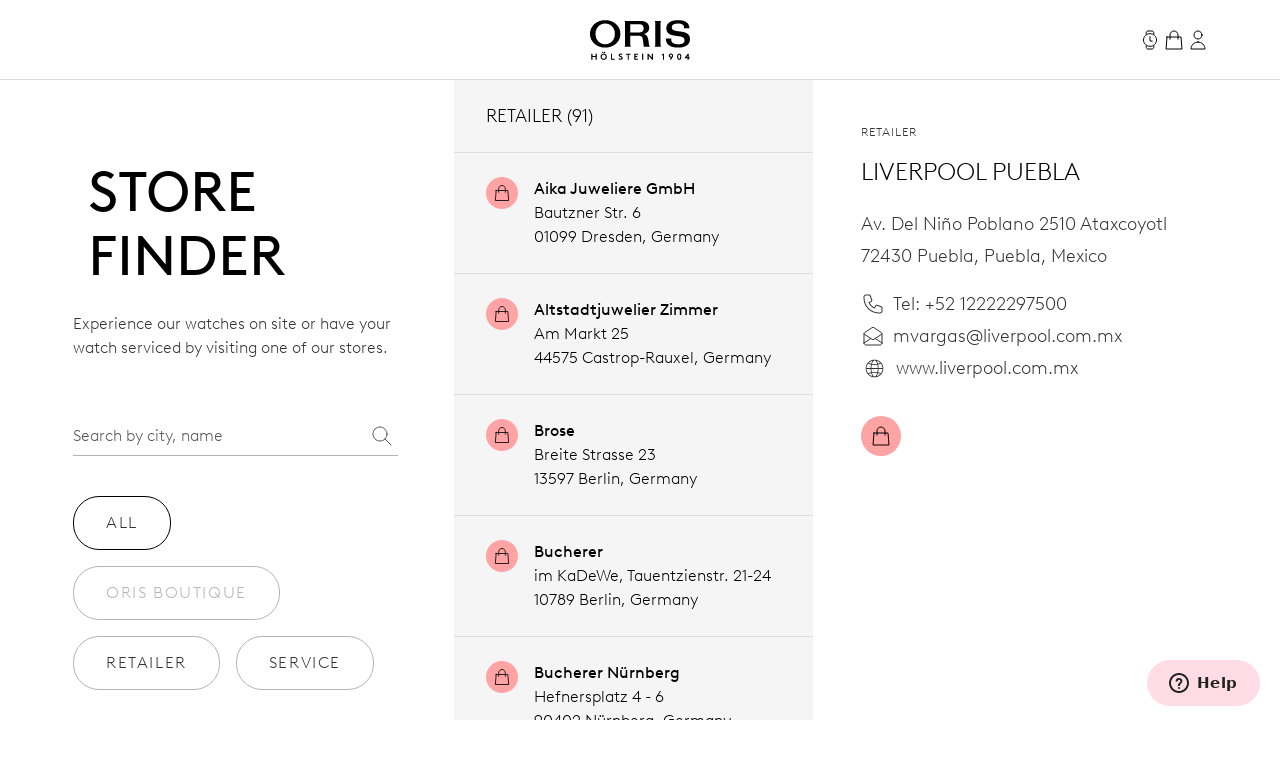

--- FILE ---
content_type: text/html;charset=utf-8
request_url: https://www.oris.ch/en-DE/storefinder/1527-liverpool-puebla
body_size: 240077
content:
<!DOCTYPE html><html  lang="en"><head><meta charset="utf-8">
<meta name="viewport" content="width=device-width, initial-scale=1">
<script type="importmap">{"imports":{"#entry":"/_nuxt/BUPafori.js"}}</script>
<title>Liverpool Puebla | Oris</title>
<script async src="https://static.zdassets.com/ekr/snippet.js?key=d8457cff-ca13-439e-b314-04c5d3c02019" id="ze-snippet" onload="this.dataset.onloadfired = true"></script>
<style>.ck-content h1{font-size:18px}.button,.ck-content h1{line-height:24px}.button{align-items:center;border-radius:9999px;border-width:1px;display:inline-flex;gap:6px;justify-content:center;white-space:nowrap;--tw-border-opacity:1;border-color:rgb(181 181 181/var(--tw-border-opacity,1));--tw-bg-opacity:1;background-color:rgb(255 255 255/var(--tw-bg-opacity,1));color:#343434;font-size:16px;padding:10px 32px}.button:hover{--tw-border-opacity:1;border-color:rgb(0 0 0/var(--tw-border-opacity,1));color:#000}.button{letter-spacing:.1em;line-height:2;text-transform:uppercase;-webkit-user-select:none;user-select:none}.button.is-disabled,.button:disabled{color:#b5b5b5;--tw-border-opacity:1;border-color:rgb(181 181 181/var(--tw-border-opacity,1))}.button.is-loading{background-image:url(/icons/loader-black.svg);background-position:50%;background-repeat:no-repeat;color:#0000!important;pointer-events:none}.button.is-primary{--tw-bg-opacity:1;background-color:rgb(52 52 52/var(--tw-bg-opacity,1))}.button.is-primary:hover{--tw-bg-opacity:1;background-color:rgb(0 0 0/var(--tw-bg-opacity,1))}.button.is-primary:disabled{--tw-bg-opacity:1;background-color:rgb(181 181 181/var(--tw-bg-opacity,1))}.button.is-primary,.button.is-primary:disabled{color:#fff}.button.is-primary{--tw-border-opacity:1;border-color:rgb(52 52 52/var(--tw-border-opacity,1))}.button.is-primary:hover{--tw-border-opacity:1;border-color:rgb(0 0 0/var(--tw-border-opacity,1))}.button.is-primary:disabled{--tw-border-opacity:1;border-color:rgb(181 181 181/var(--tw-border-opacity,1))}.button.is-primary.is-loading{background-image:url(/icons/loader-white.svg)}.button.is-dark{--tw-bg-opacity:1;background-color:rgb(0 0 0/var(--tw-bg-opacity,1));color:#ddd}.button.is-dark:hover{color:#fff}.button.is-dark:disabled{color:gray}.button.is-dark{--tw-border-opacity:1;border-color:rgb(128 128 128/var(--tw-border-opacity,1))}.button.is-dark:hover{--tw-border-opacity:1;border-color:rgb(221 221 221/var(--tw-border-opacity,1))}.button.is-dark:disabled{--tw-border-opacity:1;border-color:rgb(128 128 128/var(--tw-border-opacity,1))}.button.is-small{font-size:14px;line-height:20px;padding:6px 24px}.button svg{fill:currentColor;height:24px;width:24px}*,:after,:before{--tw-border-spacing-x:0;--tw-border-spacing-y:0;--tw-translate-x:0;--tw-translate-y:0;--tw-rotate:0;--tw-skew-x:0;--tw-skew-y:0;--tw-scale-x:1;--tw-scale-y:1;--tw-pan-x: ;--tw-pan-y: ;--tw-pinch-zoom: ;--tw-scroll-snap-strictness:proximity;--tw-gradient-from-position: ;--tw-gradient-via-position: ;--tw-gradient-to-position: ;--tw-ordinal: ;--tw-slashed-zero: ;--tw-numeric-figure: ;--tw-numeric-spacing: ;--tw-numeric-fraction: ;--tw-ring-inset: ;--tw-ring-offset-width:0px;--tw-ring-offset-color:#fff;--tw-ring-color:#3b82f680;--tw-ring-offset-shadow:0 0 #0000;--tw-ring-shadow:0 0 #0000;--tw-shadow:0 0 #0000;--tw-shadow-colored:0 0 #0000;--tw-blur: ;--tw-brightness: ;--tw-contrast: ;--tw-grayscale: ;--tw-hue-rotate: ;--tw-invert: ;--tw-saturate: ;--tw-sepia: ;--tw-drop-shadow: ;--tw-backdrop-blur: ;--tw-backdrop-brightness: ;--tw-backdrop-contrast: ;--tw-backdrop-grayscale: ;--tw-backdrop-hue-rotate: ;--tw-backdrop-invert: ;--tw-backdrop-opacity: ;--tw-backdrop-saturate: ;--tw-backdrop-sepia: ;--tw-contain-size: ;--tw-contain-layout: ;--tw-contain-paint: ;--tw-contain-style: }::backdrop{--tw-border-spacing-x:0;--tw-border-spacing-y:0;--tw-translate-x:0;--tw-translate-y:0;--tw-rotate:0;--tw-skew-x:0;--tw-skew-y:0;--tw-scale-x:1;--tw-scale-y:1;--tw-pan-x: ;--tw-pan-y: ;--tw-pinch-zoom: ;--tw-scroll-snap-strictness:proximity;--tw-gradient-from-position: ;--tw-gradient-via-position: ;--tw-gradient-to-position: ;--tw-ordinal: ;--tw-slashed-zero: ;--tw-numeric-figure: ;--tw-numeric-spacing: ;--tw-numeric-fraction: ;--tw-ring-inset: ;--tw-ring-offset-width:0px;--tw-ring-offset-color:#fff;--tw-ring-color:#3b82f680;--tw-ring-offset-shadow:0 0 #0000;--tw-ring-shadow:0 0 #0000;--tw-shadow:0 0 #0000;--tw-shadow-colored:0 0 #0000;--tw-blur: ;--tw-brightness: ;--tw-contrast: ;--tw-grayscale: ;--tw-hue-rotate: ;--tw-invert: ;--tw-saturate: ;--tw-sepia: ;--tw-drop-shadow: ;--tw-backdrop-blur: ;--tw-backdrop-brightness: ;--tw-backdrop-contrast: ;--tw-backdrop-grayscale: ;--tw-backdrop-hue-rotate: ;--tw-backdrop-invert: ;--tw-backdrop-opacity: ;--tw-backdrop-saturate: ;--tw-backdrop-sepia: ;--tw-contain-size: ;--tw-contain-layout: ;--tw-contain-paint: ;--tw-contain-style: }/*! tailwindcss v3.4.18 | MIT License | https://tailwindcss.com*/*,:after,:before{border:0 solid;box-sizing:border-box}:after,:before{--tw-content:""}:host,html{line-height:1.5;-webkit-text-size-adjust:100%;font-family:var(--font-family-sans);font-feature-settings:normal;font-variation-settings:normal;-moz-tab-size:4;tab-size:4;-webkit-tap-highlight-color:transparent}body{line-height:inherit;margin:0}hr{border-top-width:1px;color:inherit;height:0}abbr:where([title]){-webkit-text-decoration:underline dotted;text-decoration:underline dotted}h1,h2,h3,h4,h5,h6{font-size:inherit;font-weight:inherit}a{color:inherit;text-decoration:inherit}b,strong{font-weight:bolder}code,kbd,pre,samp{font-family:ui-monospace,SFMono-Regular,Menlo,Monaco,Consolas,Liberation Mono,Courier New,monospace;font-feature-settings:normal;font-size:1em;font-variation-settings:normal}small{font-size:80%}sub,sup{font-size:75%;line-height:0;position:relative;vertical-align:initial}sub{bottom:-.25em}sup{top:-.5em}table{border-collapse:collapse;border-color:inherit;text-indent:0}button,input,optgroup,select,textarea{color:inherit;font-family:inherit;font-feature-settings:inherit;font-size:100%;font-variation-settings:inherit;font-weight:inherit;letter-spacing:inherit;line-height:inherit;margin:0;padding:0}button,select{text-transform:none}button,input:where([type=button]),input:where([type=reset]),input:where([type=submit]){-webkit-appearance:button;background-color:initial;background-image:none}:-moz-focusring{outline:auto}:-moz-ui-invalid{box-shadow:none}progress{vertical-align:initial}::-webkit-inner-spin-button,::-webkit-outer-spin-button{height:auto}[type=search]{-webkit-appearance:textfield;outline-offset:-2px}::-webkit-search-decoration{-webkit-appearance:none}::-webkit-file-upload-button{-webkit-appearance:button;font:inherit}summary{display:list-item}blockquote,dd,dl,figure,h1,h2,h3,h4,h5,h6,hr,p,pre{margin:0}fieldset{margin:0}fieldset,legend{padding:0}menu,ol,ul{list-style:none;margin:0;padding:0}dialog{padding:0}textarea{resize:vertical}input::placeholder,textarea::placeholder{color:#9ca3af;opacity:1}[role=button],button{cursor:pointer}:disabled{cursor:default}audio,canvas,embed,iframe,img,object,svg,video{display:block;vertical-align:middle}img,video{height:auto;max-width:100%}[hidden]:where(:not([hidden=until-found])){display:none}.typo-display{font-size:56px;line-height:64px}@media(min-width:768px){.typo-display{font-size:clamp(56px,-93.3333px + 19.4444vw,140px);line-height:clamp(64px,-56.8889px + 15.7407vw,132px)}}@media(min-width:1200px){.typo-display{font-size:140px;line-height:132px}}.typo-headline-1{font-size:48px;line-height:64px}@media(min-width:768px){.typo-headline-1{font-size:clamp(48px,5.3333px + 5.5556vw,72px);line-height:clamp(64px,35.5556px + 3.7037vw,80px)}}@media(min-width:1200px){.typo-headline-1{font-size:72px;line-height:80px}}.typo-headline-2{font-size:40px;line-height:48px}@media(min-width:768px){.typo-headline-2{font-size:clamp(40px,11.5556px + 3.7037vw,56px);line-height:clamp(48px,19.5556px + 3.7037vw,64px)}}@media(min-width:1200px){.typo-headline-2{font-size:56px;line-height:64px}}.typo-headline-4{font-size:24px;line-height:32px}@media(min-width:768px){.typo-headline-4{font-size:clamp(24px,-4.4444px + 3.7037vw,40px);line-height:clamp(32px,3.5556px + 3.7037vw,48px)}}@media(min-width:1200px){.typo-headline-4{font-size:40px;line-height:48px}}.typo-headline-5{font-size:24px;line-height:32px}@media(min-width:768px){.typo-headline-5{font-size:clamp(24px,9.7778px + 1.8519vw,32px);line-height:clamp(32px,17.7778px + 1.8519vw,40px)}}@media(min-width:1200px){.typo-headline-5{font-size:32px;line-height:40px}}.typo-lead{font-size:18px;line-height:24px}@media(min-width:768px){.typo-lead{font-size:clamp(18px,7.3333px + 1.3889vw,24px);line-height:clamp(24px,9.7778px + 1.8519vw,32px)}}@media(min-width:1200px){.typo-lead{font-size:24px;line-height:40px}}.typo-title-1{font-size:20px;line-height:32px}@media(min-width:768px){.typo-title-1{font-size:clamp(20px,12.8889px + .9259vw,24px);line-height:clamp(32px,32px + 0vw,32px)}}@media(min-width:1200px){.typo-title-1{font-size:24px;line-height:32px}}.typo-title-2{font-size:18px;line-height:24px}.typo-overline-large{font-size:16px;line-height:24px}.typo-body-1{font-size:18px;line-height:32px}.typo-body-2{font-size:16px;line-height:24px}.\!container,.container{margin-left:auto;margin-right:auto}.link-button{color:#343434;text-decoration-color:#b5b5b5;text-decoration-line:underline;text-decoration-thickness:1px;text-transform:uppercase;text-underline-offset:8px}.group:hover .link-button,.link-button:hover{color:#000}.group:hover .link-button,.link-button:hover{text-decoration-color:#ffa3a5}.pointer-events-none{pointer-events:none}.\!pointer-events-auto{pointer-events:auto!important}.pointer-events-auto{pointer-events:auto}.visible{visibility:visible}.static{position:static}.fixed{position:fixed}.\!absolute{position:absolute!important}.absolute{position:absolute}.relative{position:relative}.sticky{position:sticky}.inset-0{inset:0}.inset-y-0{bottom:0;top:0}.-right-12{right:-12px}.-top-12{top:-12px}.-top-8{top:-8px}.bottom-0{bottom:0}.bottom-10{bottom:10px}.bottom-12{bottom:12px}.bottom-\[22px\]{bottom:22px}.bottom-\[4\%\]{bottom:4%}.bottom-\[53px\]{bottom:53px}.bottom-full{bottom:100%}.left-0{left:0}.left-1\/2{left:50%}.left-\[9\%\]{left:9%}.right-0{right:0}.right-12{right:12px}.right-32{right:32px}.right-8{right:8px}.top-0{top:0}.top-32{top:32px}.top-72{top:72px}.top-8{top:8px}.top-\[39px\]{top:39px}.top-full{top:100%}.isolate{isolation:isolate}.-z-10{z-index:-10}.z-0{z-index:0}.z-10{z-index:10}.z-20{z-index:20}.z-50{z-index:50}.z-\[100\]{z-index:100}.z-\[999999999999\]{z-index:999999999999}.z-\[9999999999\]{z-index:9999999999}.z-\[9999999\]{z-index:9999999}.z-admin-bar{z-index:1000003}.z-cart-flyin{z-index:1000007}.z-cart-flyin-background{z-index:1000006}.z-navbar{z-index:1000001}.z-navbar-overlay{z-index:999999}.z-page-modal{z-index:1000008}.z-zendesk-chat-bot{z-index:1000005}.\!order-1{order:1!important}.order-1{order:1}.order-2{order:2}.order-3{order:3}.order-last{order:9999}.col-span-1{grid-column:span 1/span 1}.col-span-11{grid-column:span 11/span 11}.col-span-12{grid-column:span 12/span 12}.col-span-2{grid-column:span 2/span 2}.col-span-3{grid-column:span 3/span 3}.col-span-4{grid-column:span 4/span 4}.col-span-5{grid-column:span 5/span 5}.col-span-6{grid-column:span 6/span 6}.col-span-full{grid-column:1/-1}.\!col-start-2{grid-column-start:2!important}.col-start-1{grid-column-start:1}.col-start-10{grid-column-start:10}.col-start-2{grid-column-start:2}.col-start-3{grid-column-start:3}.col-start-6{grid-column-start:6}.col-start-8{grid-column-start:8}.col-start-auto{grid-column-start:auto}.col-end-5{grid-column-end:5}.col-end-7{grid-column-end:7}.col-end-\[-1\]{grid-column-end:-1}.col-end-\[-2\]{grid-column-end:-2}.row-span-2{grid-row:span 2/span 2}.row-start-1{grid-row-start:1}.row-start-2{grid-row-start:2}.row-start-3{grid-row-start:3}.float-right{float:right}.m-0{margin:0}.m-16{margin:16px}.m-32{margin:32px}.m-auto{margin:auto}.mx-16{margin-left:16px;margin-right:16px}.mx-72{margin-left:72px;margin-right:72px}.mx-\[17px\]{margin-left:17px;margin-right:17px}.mx-auto{margin-left:auto;margin-right:auto}.my-112{margin-bottom:112px;margin-top:112px}.my-12{margin-bottom:12px;margin-top:12px}.my-16{margin-bottom:16px;margin-top:16px}.my-24{margin-bottom:24px;margin-top:24px}.my-32{margin-bottom:32px;margin-top:32px}.my-40{margin-bottom:40px;margin-top:40px}.my-48{margin-bottom:48px;margin-top:48px}.my-64{margin-bottom:64px;margin-top:64px}.my-80{margin-bottom:80px;margin-top:80px}.my-\[14px\]{margin-bottom:14px;margin-top:14px}.\!mb-\[90px\]{margin-bottom:90px!important}.-ml-10{margin-left:-10px}.-mr-8{margin-right:-8px}.-mt-2{margin-top:-2px}.mb-0{margin-bottom:0}.mb-10{margin-bottom:10px}.mb-16{margin-bottom:16px}.mb-2{margin-bottom:2px}.mb-24{margin-bottom:24px}.mb-28{margin-bottom:28px}.mb-30{margin-bottom:30px}.mb-32{margin-bottom:32px}.mb-36{margin-bottom:36px}.mb-4{margin-bottom:4px}.mb-40{margin-bottom:40px}.mb-48{margin-bottom:48px}.mb-56{margin-bottom:56px}.mb-6{margin-bottom:6px}.mb-64{margin-bottom:64px}.mb-72{margin-bottom:72px}.mb-8{margin-bottom:8px}.mb-\[115px\]{margin-bottom:115px}.mb-\[11px\]{margin-bottom:11px}.mb-\[12\.5\%\]{margin-bottom:12.5%}.mb-\[163px\]{margin-bottom:163px}.mb-\[167px\]{margin-bottom:167px}.mb-\[20px\]{margin-bottom:20px}.mb-\[38px\]{margin-bottom:38px}.mb-\[45px\]{margin-bottom:45px}.mb-\[52px\]{margin-bottom:52px}.mb-\[5px\]{margin-bottom:5px}.mb-\[65px\]{margin-bottom:65px}.mb-\[75px\]{margin-bottom:75px}.mb-\[82px\]{margin-bottom:82px}.mb-\[83px\]{margin-bottom:83px}.mb-\[9px\]{margin-bottom:9px}.ml-10{margin-left:10px}.ml-12{margin-left:12px}.ml-16{margin-left:16px}.ml-4{margin-left:4px}.ml-6{margin-left:6px}.ml-\[20px\]{margin-left:20px}.ml-auto{margin-left:auto}.mr-10{margin-right:10px}.mr-12{margin-right:12px}.mr-16{margin-right:16px}.mr-6{margin-right:6px}.mr-8{margin-right:8px}.mr-auto{margin-right:auto}.mt-10{margin-top:10px}.mt-112{margin-top:112px}.mt-16{margin-top:16px}.mt-2{margin-top:2px}.mt-24{margin-top:24px}.mt-28{margin-top:28px}.mt-30{margin-top:30px}.mt-32{margin-top:32px}.mt-36{margin-top:36px}.mt-4{margin-top:4px}.mt-40{margin-top:40px}.mt-48{margin-top:48px}.mt-56{margin-top:56px}.mt-6{margin-top:6px}.mt-64{margin-top:64px}.mt-8{margin-top:8px}.mt-80{margin-top:80px}.mt-\[--paragraph-gap-desktop\]{margin-top:var(--paragraph-gap-desktop)}.mt-\[131px\]{margin-top:131px}.mt-\[135px\]{margin-top:135px}.mt-\[20px\]{margin-top:20px}.mt-\[210px\]{margin-top:210px}.mt-\[22px\]{margin-top:22px}.mt-\[27px\]{margin-top:27px}.mt-\[31px\]{margin-top:31px}.mt-\[33px\]{margin-top:33px}.mt-\[34px\]{margin-top:34px}.mt-\[42px\]{margin-top:42px}.mt-\[45px\]{margin-top:45px}.mt-\[7px\]{margin-top:7px}.mt-\[9px\]{margin-top:9px}.mt-auto{margin-top:auto}.line-clamp-1{-webkit-line-clamp:1}.line-clamp-1,.line-clamp-2{display:-webkit-box;overflow:hidden;-webkit-box-orient:vertical}.line-clamp-2{-webkit-line-clamp:2}.block{display:block}.inline-block{display:inline-block}.inline{display:inline}.flex{display:flex}.inline-flex{display:inline-flex}.grid{display:grid}.hidden{display:none}.aspect-\[175\/115\]{aspect-ratio:175/115}.aspect-\[2\/3\]{aspect-ratio:2/3}.aspect-\[3\/4\]{aspect-ratio:3/4}.aspect-\[4\/3\]{aspect-ratio:4/3}.aspect-\[4\/5\]{aspect-ratio:4/5}.aspect-\[9\/16\]{aspect-ratio:9/16}.aspect-square{aspect-ratio:1/1}.aspect-video{aspect-ratio:16/9}.size-24{height:24px;width:24px}.\!h-auto{height:auto!important}.h-0{height:0}.h-1{height:1px}.h-10{height:10px}.h-2{height:2px}.h-24{height:24px}.h-30{height:30px}.h-32{height:32px}.h-40{height:40px}.h-64{height:64px}.h-72{height:72px}.h-80{height:80px}.h-\[1\.5em\]{height:1.5em}.h-\[116px\]{height:116px}.h-\[18px\]{height:18px}.h-\[1em\]{height:1em}.h-\[20px\]{height:20px}.h-\[22px\]{height:22px}.h-\[27px\]{height:27px}.h-\[288px\]{height:288px}.h-\[330px\]{height:330px}.h-\[34px\]{height:34px}.h-\[402px\]{height:402px}.h-\[48px\]{height:48px}.h-\[50vh\]{height:50vh}.h-\[520px\]{height:520px}.h-\[600px\]{height:600px}.h-\[66\%\]{height:66%}.h-\[81cqw\]{height:81cqw}.h-\[calc\(100dvh-72px\)\]{height:calc(100dvh - 72px)}.h-\[calc\(100svh-104px\)\]{height:calc(100svh - 104px)}.h-auto{height:auto}.h-dvh{height:100dvh}.h-fit{height:-moz-fit-content;height:fit-content}.h-full{height:100%}.h-min{height:min-content}.h-screen{height:100vh}.h-svh{height:100svh}.max-h-72{max-height:72px}.max-h-\[159px\]{max-height:159px}.max-h-\[360px\]{max-height:360px}.max-h-\[760px\]{max-height:760px}.max-h-\[80\%\]{max-height:80%}.max-h-\[90\%\]{max-height:90%}.max-h-\[calc\(80vh-60px\)\]{max-height:calc(80vh - 60px)}.max-h-full{max-height:100%}.max-h-svh{max-height:100svh}.min-h-0{min-height:0}.min-h-112{min-height:112px}.min-h-48{min-height:48px}.min-h-64{min-height:64px}.min-h-\[105px\]{min-height:105px}.min-h-\[44px\]{min-height:44px}.min-h-\[500px\]{min-height:500px}.min-h-\[60vh\]{min-height:60vh}.min-h-\[calc\(2\.5\*64px\)\]{min-height:160px}.min-h-screen{min-height:100vh}.\!w-full{width:100%!important}.w-0{width:0}.w-1\/4{width:25%}.w-112{width:112px}.w-24{width:24px}.w-28{width:28px}.w-30{width:30px}.w-32{width:32px}.w-4\/5{width:80%}.w-40{width:40px}.w-5\/12{width:41.666667%}.w-64{width:64px}.w-80{width:80px}.w-\[1\.5em\]{width:1.5em}.w-\[100px\]{width:100px}.w-\[159px\]{width:159px}.w-\[180px\]{width:180px}.w-\[18px\]{width:18px}.w-\[195px\]{width:195px}.w-\[1em\]{width:1em}.w-\[20px\]{width:20px}.w-\[22px\]{width:22px}.w-\[240px\]{width:240px}.w-\[255px\]{width:255px}.w-\[26px\]{width:26px}.w-\[27px\]{width:27px}.w-\[289px\]{width:289px}.w-\[45px\]{width:45px}.w-\[47px\]{width:47px}.w-\[55px\]{width:55px}.w-\[63cqw\]{width:63cqw}.w-auto{width:auto}.w-fit{width:-moz-fit-content;width:fit-content}.w-full{width:100%}.w-screen{width:100vw}.min-w-\[122px\]{min-width:122px}.min-w-\[170px\]{min-width:170px}.min-w-\[415px\]{min-width:415px}.min-w-fit{min-width:-moz-fit-content;min-width:fit-content}.min-w-full{min-width:100%}.max-w-\[1036px\]{max-width:1036px}.max-w-\[1600px\]{max-width:1600px}.max-w-\[1950px\]{max-width:1950px}.max-w-\[210px\]{max-width:210px}.max-w-\[2500px\]{max-width:2500px}.max-w-\[320px\]{max-width:320px}.max-w-\[391px\]{max-width:391px}.max-w-\[40\%\]{max-width:40%}.max-w-\[700px\]{max-width:700px}.max-w-\[994px\]{max-width:994px}.max-w-full{max-width:100%}.max-w-lg{max-width:32rem}.max-w-md{max-width:28rem}.max-w-screen-xxl{max-width:1440px}.max-w-screen-xxxl{max-width:2496px}.\!flex-\[2\]{flex:2!important}.flex-1{flex:1 1 0%}.flex-none{flex:none}.shrink{flex-shrink:1}.shrink-0{flex-shrink:0}.grow{flex-grow:1}.grow-0{flex-grow:0}.origin-left{transform-origin:left}.-translate-x-1\/2{--tw-translate-x:-50%}.-translate-x-1\/2,.-translate-x-56{transform:translate(var(--tw-translate-x),var(--tw-translate-y)) rotate(var(--tw-rotate)) skew(var(--tw-skew-x)) skewY(var(--tw-skew-y)) scaleX(var(--tw-scale-x)) scaleY(var(--tw-scale-y))}.-translate-x-56{--tw-translate-x:-56px}.-translate-y-2{--tw-translate-y:-2px}.-translate-y-2,.-translate-y-4{transform:translate(var(--tw-translate-x),var(--tw-translate-y)) rotate(var(--tw-rotate)) skew(var(--tw-skew-x)) skewY(var(--tw-skew-y)) scaleX(var(--tw-scale-x)) scaleY(var(--tw-scale-y))}.-translate-y-4{--tw-translate-y:-4px}.-translate-y-56{--tw-translate-y:-56px}.-translate-y-56,.-translate-y-full{transform:translate(var(--tw-translate-x),var(--tw-translate-y)) rotate(var(--tw-rotate)) skew(var(--tw-skew-x)) skewY(var(--tw-skew-y)) scaleX(var(--tw-scale-x)) scaleY(var(--tw-scale-y))}.-translate-y-full{--tw-translate-y:-100%}.translate-x-0{--tw-translate-x:0px}.translate-x-0,.translate-x-56{transform:translate(var(--tw-translate-x),var(--tw-translate-y)) rotate(var(--tw-rotate)) skew(var(--tw-skew-x)) skewY(var(--tw-skew-y)) scaleX(var(--tw-scale-x)) scaleY(var(--tw-scale-y))}.translate-x-56{--tw-translate-x:56px}.translate-x-\[-200px\]{--tw-translate-x:-200px}.rotate-45,.translate-x-\[-200px\]{transform:translate(var(--tw-translate-x),var(--tw-translate-y)) rotate(var(--tw-rotate)) skew(var(--tw-skew-x)) skewY(var(--tw-skew-y)) scaleX(var(--tw-scale-x)) scaleY(var(--tw-scale-y))}.rotate-45{--tw-rotate:45deg}.scale-110{--tw-scale-x:1.1;--tw-scale-y:1.1}.scale-110,.scale-150{transform:translate(var(--tw-translate-x),var(--tw-translate-y)) rotate(var(--tw-rotate)) skew(var(--tw-skew-x)) skewY(var(--tw-skew-y)) scaleX(var(--tw-scale-x)) scaleY(var(--tw-scale-y))}.scale-150{--tw-scale-x:1.5;--tw-scale-y:1.5}.scale-75{--tw-scale-x:.75;--tw-scale-y:.75}.scale-75,.scale-x-0{transform:translate(var(--tw-translate-x),var(--tw-translate-y)) rotate(var(--tw-rotate)) skew(var(--tw-skew-x)) skewY(var(--tw-skew-y)) scaleX(var(--tw-scale-x)) scaleY(var(--tw-scale-y))}.scale-x-0{--tw-scale-x:0}.scale-x-100{--tw-scale-x:1}.scale-x-100,.transform{transform:translate(var(--tw-translate-x),var(--tw-translate-y)) rotate(var(--tw-rotate)) skew(var(--tw-skew-x)) skewY(var(--tw-skew-y)) scaleX(var(--tw-scale-x)) scaleY(var(--tw-scale-y))}@keyframes spin{to{transform:rotate(1turn)}}.animate-spin{animation:spin 1s linear infinite}.cursor-default{cursor:default}.cursor-not-allowed{cursor:not-allowed}.cursor-pointer{cursor:pointer}.select-none{-webkit-user-select:none;user-select:none}.resize{resize:both}.list-none{list-style-type:none}.appearance-none{-webkit-appearance:none;appearance:none}.grid-cols-1{grid-template-columns:repeat(1,minmax(0,1fr))}.grid-cols-12{grid-template-columns:repeat(12,minmax(0,1fr))}.grid-cols-2{grid-template-columns:repeat(2,minmax(0,1fr))}.grid-cols-4{grid-template-columns:repeat(4,minmax(0,1fr))}.grid-cols-\[max-content\,1fr\]{grid-template-columns:max-content 1fr}.grid-cols-\[repeat\(4\,auto\)\]{grid-template-columns:repeat(4,auto)}.grid-rows-1{grid-template-rows:repeat(1,minmax(0,1fr))}.flex-row{flex-direction:row}.flex-col{flex-direction:column}.flex-wrap{flex-wrap:wrap}.items-start{align-items:flex-start}.items-end{align-items:flex-end}.items-center{align-items:center}.items-baseline{align-items:baseline}.items-stretch{align-items:stretch}.justify-start{justify-content:flex-start}.justify-end{justify-content:flex-end}.justify-center{justify-content:center}.justify-between{justify-content:space-between}.gap-10{gap:10px}.gap-12{gap:12px}.gap-16{gap:16px}.gap-24{gap:24px}.gap-32{gap:32px}.gap-36{gap:36px}.gap-4{gap:4px}.gap-56{gap:56px}.gap-64{gap:64px}.gap-8{gap:8px}.gap-\[13px\]{gap:13px}.gap-\[15px\]{gap:15px}.gap-\[min\(6cqw\,32px\)\]{gap:min(6cqw,32px)}.gap-x-16{-moz-column-gap:16px;column-gap:16px}.gap-x-8{-moz-column-gap:8px;column-gap:8px}.gap-y-24{row-gap:24px}.gap-y-40{row-gap:40px}.self-start{align-self:flex-start}.self-end{align-self:flex-end}.self-center{align-self:center}.self-stretch{align-self:stretch}.overflow-auto{overflow:auto}.overflow-hidden{overflow:hidden}.\!overflow-visible{overflow:visible!important}.overflow-visible{overflow:visible}.overflow-scroll{overflow:scroll}.overflow-y-auto{overflow-y:auto}.overflow-x-hidden{overflow-x:hidden}.overflow-x-clip{overflow-x:clip}.overflow-y-visible{overflow-y:visible}.overflow-x-scroll{overflow-x:scroll}.overflow-y-scroll{overflow-y:scroll}.overflow-ellipsis,.text-ellipsis{text-overflow:ellipsis}.hyphens-auto{-webkit-hyphens:auto;hyphens:auto}.whitespace-nowrap{white-space:nowrap}.whitespace-pre-wrap{white-space:pre-wrap}.text-nowrap{text-wrap:nowrap}.text-balance{text-wrap:balance}.break-normal{overflow-wrap:normal;word-break:normal}.rounded{border-radius:.25rem}.rounded-\[10px\]{border-radius:10px}.rounded-\[20px\]{border-radius:20px}.rounded-\[2px\]{border-radius:2px}.rounded-full{border-radius:9999px}.rounded-lg{border-radius:.5rem}.rounded-md{border-radius:.375rem}.rounded-sm{border-radius:.125rem}.border{border-width:1px}.border-0{border-width:0}.border-b{border-bottom-width:1px}.border-r{border-right-width:1px}.border-t{border-top-width:1px}.\!border-\[\#BF342D\]{--tw-border-opacity:1!important;border-color:rgb(191 52 45/var(--tw-border-opacity,1))!important}.border-\[\#BF342D\]{--tw-border-opacity:1;border-color:rgb(191 52 45/var(--tw-border-opacity,1))}.border-black{--tw-border-opacity:1;border-color:rgb(0 0 0/var(--tw-border-opacity,1))}.border-grey-dark-01{--tw-border-opacity:1;border-color:rgb(52 52 52/var(--tw-border-opacity,1))}.border-grey-light-01{--tw-border-opacity:1;border-color:rgb(221 221 221/var(--tw-border-opacity,1))}.border-grey-mid{--tw-border-opacity:1;border-color:rgb(181 181 181/var(--tw-border-opacity,1))}.border-pink{--tw-border-opacity:1;border-color:rgb(255 163 165/var(--tw-border-opacity,1))}.\!border-b-\[\#BF342D\]{--tw-border-opacity:1!important;border-bottom-color:rgb(191 52 45/var(--tw-border-opacity,1))!important}.border-b-\[\#BF342D\]{--tw-border-opacity:1;border-bottom-color:rgb(191 52 45/var(--tw-border-opacity,1))}.border-b-grey-light-01{--tw-border-opacity:1;border-bottom-color:rgb(221 221 221/var(--tw-border-opacity,1))}.border-b-grey-mid{--tw-border-opacity:1;border-bottom-color:rgb(181 181 181/var(--tw-border-opacity,1))}.border-b-transparent{border-bottom-color:#0000}.border-t-grey-light-01{--tw-border-opacity:1;border-top-color:rgb(221 221 221/var(--tw-border-opacity,1))}.\!bg-black{--tw-bg-opacity:1!important;background-color:rgb(0 0 0/var(--tw-bg-opacity,1))!important}.bg-\[\#F6F6F5\]{--tw-bg-opacity:1;background-color:rgb(246 246 245/var(--tw-bg-opacity,1))}.bg-\[\#fbfbfb\]{--tw-bg-opacity:1;background-color:rgb(251 251 251/var(--tw-bg-opacity,1))}.bg-\[blue\]{--tw-bg-opacity:1;background-color:rgb(0 0 255/var(--tw-bg-opacity,1))}.bg-\[yel\]{background-color:yel}.bg-black{--tw-bg-opacity:1;background-color:rgb(0 0 0/var(--tw-bg-opacity,1))}.bg-black\/30{background-color:#0000004d}.bg-green{background-color:rgb(0 110 75/var(--tw-bg-opacity,1))}.bg-green,.bg-green-dark{--tw-bg-opacity:1}.bg-green-dark{background-color:rgb(2 93 64/var(--tw-bg-opacity,1))}.bg-grey-dark-01{--tw-bg-opacity:1;background-color:rgb(52 52 52/var(--tw-bg-opacity,1))}.bg-grey-dark-02{--tw-bg-opacity:1;background-color:rgb(86 86 86/var(--tw-bg-opacity,1))}.bg-grey-dark-03{--tw-bg-opacity:1;background-color:rgb(128 128 128/var(--tw-bg-opacity,1))}.bg-grey-light-01{--tw-bg-opacity:1;background-color:rgb(221 221 221/var(--tw-bg-opacity,1))}.bg-grey-light-02{--tw-bg-opacity:1;background-color:rgb(239 239 239/var(--tw-bg-opacity,1))}.bg-grey-light-03{--tw-bg-opacity:1;background-color:rgb(246 245 245/var(--tw-bg-opacity,1))}.bg-grey-mid{background-color:rgb(181 181 181/var(--tw-bg-opacity,1))}.bg-grey-mid,.bg-pink{--tw-bg-opacity:1}.bg-pink{background-color:rgb(255 163 165/var(--tw-bg-opacity,1))}.bg-pink-light{background-color:rgb(255 220 230/var(--tw-bg-opacity,1))}.bg-pink-light,.bg-red{--tw-bg-opacity:1}.bg-red{background-color:rgb(220 0 70/var(--tw-bg-opacity,1))}.bg-red\/25{background-color:#dc004640}.bg-transparent{background-color:initial}.bg-white{--tw-bg-opacity:1;background-color:rgb(255 255 255/var(--tw-bg-opacity,1))}.bg-white\/50{background-color:#ffffff80}.bg-white\/90{background-color:#ffffffe6}.bg-gradient-to-b{background-image:linear-gradient(to bottom,var(--tw-gradient-stops))}.from-grey-light-01{--tw-gradient-from:#ddd var(--tw-gradient-from-position);--tw-gradient-to:#ddd0 var(--tw-gradient-to-position);--tw-gradient-stops:var(--tw-gradient-from),var(--tw-gradient-to)}.from-transparent{--tw-gradient-from:#0000 var(--tw-gradient-from-position);--tw-gradient-to:#0000 var(--tw-gradient-to-position);--tw-gradient-stops:var(--tw-gradient-from),var(--tw-gradient-to)}.to-grey-dark-01{--tw-gradient-to:#343434 var(--tw-gradient-to-position)}.to-grey-dark-02{--tw-gradient-to:#565656 var(--tw-gradient-to-position)}.bg-\[length\:100\%_100\%\]{background-size:100% 100%}.bg-contain{background-size:contain}.bg-repeat-x{background-repeat:repeat-x}.fill-grey-dark-02{fill:#565656}.stroke-\[\.7\]{stroke-width:.7}.object-contain{object-fit:contain}.object-cover{object-fit:cover}.object-scale-down{object-fit:scale-down}.\!p-0{padding:0!important}.p-10{padding:10px}.p-12{padding:12px}.p-16{padding:16px}.p-2{padding:2px}.p-24{padding:24px}.p-32{padding:32px}.p-4{padding:4px}.p-6{padding:6px}.p-8{padding:8px}.p-\[8\%\]{padding:8%}.px-0{padding-left:0;padding-right:0}.px-1{padding-left:1px;padding-right:1px}.px-10{padding-left:10px;padding-right:10px}.px-16{padding-left:16px;padding-right:16px}.px-24{padding-left:24px;padding-right:24px}.px-28{padding-left:28px;padding-right:28px}.px-30{padding-left:30px;padding-right:30px}.px-32{padding-left:32px;padding-right:32px}.px-36{padding-left:36px;padding-right:36px}.px-4{padding-left:4px;padding-right:4px}.px-6{padding-left:6px;padding-right:6px}.px-64{padding-left:64px;padding-right:64px}.px-8{padding-left:8px;padding-right:8px}.px-\[1\.33em\]{padding-left:1.33em;padding-right:1.33em}.px-\[13px\]{padding-left:13px;padding-right:13px}.px-\[15px\]{padding-left:15px;padding-right:15px}.px-\[22px\]{padding-left:22px;padding-right:22px}.py-10{padding-bottom:10px;padding-top:10px}.py-16{padding-bottom:16px;padding-top:16px}.py-24{padding-bottom:24px;padding-top:24px}.py-32{padding-bottom:32px;padding-top:32px}.py-4{padding-bottom:4px;padding-top:4px}.py-40{padding-bottom:40px;padding-top:40px}.py-56{padding-bottom:56px;padding-top:56px}.py-6{padding-bottom:6px;padding-top:6px}.py-\[0\.83em\]{padding-bottom:.83em;padding-top:.83em}.\!pb-0{padding-bottom:0!important}.\!pb-30{padding-bottom:30px!important}.\!pl-16{padding-left:16px!important}.pb-0{padding-bottom:0}.pb-1{padding-bottom:1px}.pb-10{padding-bottom:10px}.pb-12{padding-bottom:12px}.pb-16{padding-bottom:16px}.pb-24{padding-bottom:24px}.pb-28{padding-bottom:28px}.pb-30{padding-bottom:30px}.pb-32{padding-bottom:32px}.pb-36{padding-bottom:36px}.pb-4{padding-bottom:4px}.pb-40{padding-bottom:40px}.pb-8{padding-bottom:8px}.pb-\[120px\]{padding-bottom:120px}.pb-\[20px\]{padding-bottom:20px}.pb-\[22px\]{padding-bottom:22px}.pl-12{padding-left:12px}.pl-16{padding-left:16px}.pl-\[15px\]{padding-left:15px}.pr-16{padding-right:16px}.pr-4{padding-right:4px}.pr-6{padding-right:6px}.pt-16{padding-top:16px}.pt-24{padding-top:24px}.pt-30{padding-top:30px}.pt-32{padding-top:32px}.pt-36{padding-top:36px}.pt-40{padding-top:40px}.pt-48{padding-top:48px}.pt-6{padding-top:6px}.pt-8{padding-top:8px}.pt-80{padding-top:80px}.pt-\[105px\]{padding-top:105px}.pt-\[11px\]{padding-top:11px}.pt-\[12\.5\%\]{padding-top:12.5%}.pt-\[21px\]{padding-top:21px}.pt-\[23px\]{padding-top:23px}.text-left{text-align:left}.text-center{text-align:center}.text-right{text-align:right}.align-middle{vertical-align:middle}.text-2xl{font-size:24px;line-height:32px}.text-2xl\/\[40px\]{font-size:24px;line-height:40px}.text-3xl{font-size:32px;line-height:40px}.text-3xl\/\[48px\]{font-size:32px;line-height:48px}.text-4xl{font-size:40px;line-height:48px}.text-5xl{font-size:48px;line-height:64px}.text-5xl\/\[56px\]{font-size:48px;line-height:56px}.text-6xl{font-size:56px;line-height:64px}.text-\[125\%\]{font-size:125%}.text-\[12px\]{font-size:12px}.text-\[14px\]{font-size:14px}.text-\[16px\]{font-size:16px}.text-\[18px\]{font-size:18px}.text-\[200\%\]{font-size:200%}.text-\[20px\]{font-size:20px}.text-\[20px\]\/\[32px\]{font-size:20px;line-height:32px}.text-\[24px\]\/\[32px\]{font-size:24px;line-height:32px}.text-\[25px\]{font-size:25px}.text-\[48px\]{font-size:48px}.text-base,.text-base\/\[24px\]{font-size:16px;line-height:24px}.text-lg{line-height:24px}.text-lg,.text-md{font-size:18px}.text-md{line-height:32px}.text-sm{font-size:14px;line-height:20px}.text-sm\/\[24px\]{font-size:14px;line-height:24px}.text-xl{font-size:20px;line-height:32px}.text-xs{font-size:12px;line-height:16px}.text-xs\/\[24px\]{font-size:12px;line-height:24px}.font-bold{font-weight:700}.font-light{font-weight:300}.font-medium{font-weight:500}.uppercase{text-transform:uppercase}.not-italic{font-style:normal}.leading-6{line-height:1.5rem}.leading-8{line-height:2rem}.leading-\[110\%\]{line-height:110%}.leading-\[16px\]{line-height:16px}.leading-\[32px\]{line-height:32px}.leading-\[56px\]{line-height:56px}.leading-loose{line-height:2}.leading-none{line-height:1}.leading-tight{line-height:1.25}.tracking-\[0\.8px\]{letter-spacing:.8px}.tracking-\[0\.96px\]{letter-spacing:.96px}.tracking-\[1\.28px\]{letter-spacing:1.28px}.tracking-\[1px\]{letter-spacing:1px}.tracking-widest{letter-spacing:.1em}.\!text-black{color:#000!important}.\!text-grey-mid{color:#b5b5b5!important}.text-\[\#BA251E\]{color:#ba251e}.text-\[blue\]{color:#00f}.text-black{color:#000}.text-current{color:currentColor}.text-grey-dark-01{color:#343434}.text-grey-dark-02{color:#565656}.text-grey-dark-03{color:gray}.text-grey-light-01{color:#ddd}.text-grey-light-02{color:#efefef}.text-grey-mid{color:#b5b5b5}.text-red-dark-01{color:#b95a56}.text-white{color:#fff}.underline{text-decoration-line:underline}.overline{text-decoration-line:overline}.line-through{text-decoration-line:line-through}.no-underline{text-decoration-line:none}.decoration-1{text-decoration-thickness:1px}.decoration-2{text-decoration-thickness:2px}.underline-offset-4{text-underline-offset:4px}.underline-offset-8{text-underline-offset:8px}.underline-offset-\[14px\]{text-underline-offset:14px}.placeholder-grey-dark-02::placeholder{--tw-placeholder-opacity:1;color:rgb(86 86 86/var(--tw-placeholder-opacity,1))}.opacity-0{opacity:0}.opacity-100{opacity:1}.opacity-30{opacity:.3}.opacity-50{opacity:.5}.opacity-\[\.15\]{opacity:.15}.opacity-\[\.35\]{opacity:.35}.mix-blend-lighten{mix-blend-mode:lighten}.shadow-navbar-slide{--tw-shadow:-2px 0px 0px 0px #0000001a;--tw-shadow-colored:-2px 0px 0px 0px var(--tw-shadow-color);box-shadow:var(--tw-ring-offset-shadow,0 0 #0000),var(--tw-ring-shadow,0 0 #0000),var(--tw-shadow)}.outline-none{outline:2px solid #0000;outline-offset:2px}.outline{outline-style:solid}.ring-1{--tw-ring-offset-shadow:var(--tw-ring-inset) 0 0 0 var(--tw-ring-offset-width) var(--tw-ring-offset-color);--tw-ring-shadow:var(--tw-ring-inset) 0 0 0 calc(1px + var(--tw-ring-offset-width)) var(--tw-ring-color);box-shadow:var(--tw-ring-offset-shadow),var(--tw-ring-shadow),var(--tw-shadow,0 0 #0000)}.ring-grey-dark-01{--tw-ring-opacity:1;--tw-ring-color:rgb(52 52 52/var(--tw-ring-opacity,1))}.ring-grey-light-01{--tw-ring-opacity:1;--tw-ring-color:rgb(221 221 221/var(--tw-ring-opacity,1))}.ring-grey-mid{--tw-ring-opacity:1;--tw-ring-color:rgb(181 181 181/var(--tw-ring-opacity,1))}.blur{--tw-blur:blur(8px);filter:var(--tw-blur) var(--tw-brightness) var(--tw-contrast) var(--tw-grayscale) var(--tw-hue-rotate) var(--tw-invert) var(--tw-saturate) var(--tw-sepia) var(--tw-drop-shadow)}.\!filter{filter:var(--tw-blur) var(--tw-brightness) var(--tw-contrast) var(--tw-grayscale) var(--tw-hue-rotate) var(--tw-invert) var(--tw-saturate) var(--tw-sepia) var(--tw-drop-shadow)!important}.filter{filter:var(--tw-blur) var(--tw-brightness) var(--tw-contrast) var(--tw-grayscale) var(--tw-hue-rotate) var(--tw-invert) var(--tw-saturate) var(--tw-sepia) var(--tw-drop-shadow)}.backdrop-filter{-webkit-backdrop-filter:var(--tw-backdrop-blur) var(--tw-backdrop-brightness) var(--tw-backdrop-contrast) var(--tw-backdrop-grayscale) var(--tw-backdrop-hue-rotate) var(--tw-backdrop-invert) var(--tw-backdrop-opacity) var(--tw-backdrop-saturate) var(--tw-backdrop-sepia);backdrop-filter:var(--tw-backdrop-blur) var(--tw-backdrop-brightness) var(--tw-backdrop-contrast) var(--tw-backdrop-grayscale) var(--tw-backdrop-hue-rotate) var(--tw-backdrop-invert) var(--tw-backdrop-opacity) var(--tw-backdrop-saturate) var(--tw-backdrop-sepia)}.transition{transition-duration:.15s;transition-property:color,background-color,border-color,text-decoration-color,fill,stroke,opacity,box-shadow,transform,filter,backdrop-filter;transition-timing-function:cubic-bezier(.4,0,.2,1)}.transition-all{transition-duration:.15s;transition-property:all;transition-timing-function:cubic-bezier(.4,0,.2,1)}.transition-colors{transition-duration:.15s;transition-property:color,background-color,border-color,text-decoration-color,fill,stroke;transition-timing-function:cubic-bezier(.4,0,.2,1)}.duration-100{transition-duration:.1s}.duration-150{transition-duration:.15s}.duration-200{transition-duration:.2s}.duration-300{transition-duration:.3s}.duration-500{transition-duration:.5s}.ease-in{transition-timing-function:cubic-bezier(.4,0,1,1)}.ease-in-out{transition-timing-function:cubic-bezier(.4,0,.2,1)}.ease-out{transition-timing-function:cubic-bezier(0,0,.2,1)}.ease-swing{transition-timing-function:cubic-bezier(.56,.04,.25,1)}.will-change-\[opacity\]{will-change:opacity}.will-change-transform{will-change:transform}.text-trim-both{text-box:trim-both cap alphabetic}.rich-text a{text-decoration-line:underline}.rich-text a:hover{text-decoration-color:#ffa3a5}.rich-text ul{list-style-type:disc}.rich-text ol,.rich-text ul{margin-left:16px;padding:16px}.rich-text ol{list-style-type:decimal}.rich-text li{display:list-item;padding-left:8px}.layout-grid{-moz-column-gap:var(--layout-grid-gap);column-gap:var(--layout-grid-gap);display:grid;grid-template-columns:0 repeat(4,1fr) 0}@media(min-width:768px){.layout-grid{grid-template-columns:1fr repeat(12,1fr) 1fr}}@media(min-width:1200px){.layout-grid{grid-template-columns:1fr repeat(12,71px) 1fr}}@media(min-width:1440px){.layout-grid{grid-template-columns:1fr repeat(12,86px) 1fr}}.layout-grid-contain{grid-column-end:-2;grid-column-start:2}.grid-area-t{grid-area:T}.grid-area-s{grid-area:S}.grid-area-m{grid-area:M}.grid-area-c{grid-area:C}.ratio-image{position:relative}.ratio-image img{height:100%;left:0;position:absolute;top:0;width:100%}.\[line-height\:125\%\]{line-height:125%}.\[line-height\:150\%\]{line-height:150%}.\[line-height\:160\%\]{line-height:160%}:root{--layout-grid-gap:16px}@media(min-width:768px){:root{--layout-grid-gap:24px}}:root{--paragraph-gap-mobile:144px;--paragraph-gap-desktop:272px}body{font-family:var(--font-family-sans)}[click]{cursor:pointer}@media(min-width:768px){.md\:typo-lead{font-size:clamp(18px,7.3333px + 1.3889vw,24px);line-height:clamp(24px,9.7778px + 1.8519vw,32px);font-size:18px;line-height:24px}@media(min-width:1200px){.md\:typo-lead{font-size:24px;line-height:40px}}}.\*\:self-end>*{align-self:flex-end}.placeholder\:text-grey-dark-02::placeholder{color:#565656}.placeholder\:text-grey-mid::placeholder{color:#b5b5b5}.before\:absolute:before{content:var(--tw-content);position:absolute}.before\:-left-12:before{content:var(--tw-content);left:-12px}.before\:top-\[5px\]:before{content:var(--tw-content);top:5px}.before\:hidden:before{content:var(--tw-content);display:none}.before\:h-12:before{content:var(--tw-content);height:12px}.before\:w-1:before{content:var(--tw-content);width:1px}.before\:\!border-b-2:before{border-bottom-width:2px!important;content:var(--tw-content)}.before\:bg-grey-dark-02:before{content:var(--tw-content);--tw-bg-opacity:1;background-color:rgb(86 86 86/var(--tw-bg-opacity,1))}.after\:absolute:after{content:var(--tw-content);position:absolute}.after\:bottom-0:after{bottom:0;content:var(--tw-content)}.after\:left-0:after{content:var(--tw-content);left:0}.after\:left-1\/2:after{content:var(--tw-content);left:50%}.after\:top-full:after{content:var(--tw-content);top:100%}.after\:z-50:after{content:var(--tw-content);z-index:50}.after\:w-full:after{content:var(--tw-content);width:100%}.after\:-translate-x-1\/2:after{content:var(--tw-content);--tw-translate-x:-50%;transform:translate(var(--tw-translate-x),var(--tw-translate-y)) rotate(var(--tw-rotate)) skew(var(--tw-skew-x)) skewY(var(--tw-skew-y)) scaleX(var(--tw-scale-x)) scaleY(var(--tw-scale-y))}.after\:border-8:after{border-width:8px;content:var(--tw-content)}.after\:border-b:after{border-bottom-width:1px;content:var(--tw-content)}.after\:border-grey-dark-01:after{content:var(--tw-content);--tw-border-opacity:1;border-color:rgb(52 52 52/var(--tw-border-opacity,1))}.after\:border-x-transparent:after{border-left-color:#0000;border-right-color:#0000;content:var(--tw-content)}.after\:border-b-grey-light-01:after{content:var(--tw-content);--tw-border-opacity:1;border-bottom-color:rgb(221 221 221/var(--tw-border-opacity,1))}.after\:border-b-transparent:after{border-bottom-color:#0000;content:var(--tw-content)}.after\:content-\[\'\'\]:after{--tw-content:"";content:var(--tw-content)}.checked\:\!bg-transparent:checked{background-color:initial!important}.focus-within\:border-b-grey-dark-01:focus-within{--tw-border-opacity:1;border-bottom-color:rgb(52 52 52/var(--tw-border-opacity,1))}.focus-within\:border-b-pink:focus-within{--tw-border-opacity:1;border-bottom-color:rgb(255 163 165/var(--tw-border-opacity,1))}.focus-within\:text-black:focus-within{color:#000}.hover\:border-b:hover{border-bottom-width:1px}.hover\:border-black:hover{--tw-border-opacity:1;border-color:rgb(0 0 0/var(--tw-border-opacity,1))}.hover\:border-pink:hover{--tw-border-opacity:1;border-color:rgb(255 163 165/var(--tw-border-opacity,1))}.hover\:border-b-grey-dark-02:hover{--tw-border-opacity:1;border-bottom-color:rgb(86 86 86/var(--tw-border-opacity,1))}.hover\:border-b-grey-mid:hover{--tw-border-opacity:1;border-bottom-color:rgb(181 181 181/var(--tw-border-opacity,1))}.hover\:border-b-pink:hover{--tw-border-opacity:1;border-bottom-color:rgb(255 163 165/var(--tw-border-opacity,1))}.hover\:bg-black:hover{--tw-bg-opacity:1;background-color:rgb(0 0 0/var(--tw-bg-opacity,1))}.hover\:bg-green-dark:hover{--tw-bg-opacity:1;background-color:rgb(2 93 64/var(--tw-bg-opacity,1))}.hover\:bg-grey-light-01:hover{--tw-bg-opacity:1;background-color:rgb(221 221 221/var(--tw-bg-opacity,1))}.hover\:bg-grey-light-02:hover{--tw-bg-opacity:1;background-color:rgb(239 239 239/var(--tw-bg-opacity,1))}.hover\:bg-pink:hover{--tw-bg-opacity:1;background-color:rgb(255 163 165/var(--tw-bg-opacity,1))}.hover\:fill-black:hover{fill:#000}.hover\:text-black:hover{color:#000}.hover\:text-grey-dark-03:hover{color:gray}.hover\:text-grey-mid:hover{color:#b5b5b5}.hover\:text-white:hover{color:#fff}.hover\:underline:hover{text-decoration-line:underline}.hover\:decoration-pink:hover{text-decoration-color:#ffa3a5}.hover\:opacity-100:hover{opacity:1}.focus\:text-white:focus{color:#fff}.focus\:underline:focus{text-decoration-line:underline}.focus\:shadow-none:focus{--tw-shadow:0 0 #0000;--tw-shadow-colored:0 0 #0000;box-shadow:var(--tw-ring-offset-shadow,0 0 #0000),var(--tw-ring-shadow,0 0 #0000),var(--tw-shadow)}.focus\:outline-none:focus{outline:2px solid #0000;outline-offset:2px}.focus\:ring-0:focus{--tw-ring-offset-shadow:var(--tw-ring-inset) 0 0 0 var(--tw-ring-offset-width) var(--tw-ring-offset-color);--tw-ring-shadow:var(--tw-ring-inset) 0 0 0 calc(var(--tw-ring-offset-width)) var(--tw-ring-color);box-shadow:var(--tw-ring-offset-shadow),var(--tw-ring-shadow),var(--tw-shadow,0 0 #0000)}.focus-visible\:bg-grey-light-03:focus-visible{--tw-bg-opacity:1;background-color:rgb(246 245 245/var(--tw-bg-opacity,1))}.focus-visible\:outline-none:focus-visible{outline:2px solid #0000;outline-offset:2px}.focus-visible\:outline-2:focus-visible{outline-width:2px}.focus-visible\:-outline-offset-1:focus-visible{outline-offset:-1px}.focus-visible\:outline-offset-2:focus-visible{outline-offset:2px}.focus-visible\:outline-offset-4:focus-visible{outline-offset:4px}.focus-visible\:outline-black:focus-visible{outline-color:#000}.focus-visible\:ring-2:focus-visible{--tw-ring-offset-shadow:var(--tw-ring-inset) 0 0 0 var(--tw-ring-offset-width) var(--tw-ring-offset-color);--tw-ring-shadow:var(--tw-ring-inset) 0 0 0 calc(2px + var(--tw-ring-offset-width)) var(--tw-ring-color);box-shadow:var(--tw-ring-offset-shadow),var(--tw-ring-shadow),var(--tw-shadow,0 0 #0000)}.focus-visible\:ring-blue-dark-01:focus-visible{--tw-ring-opacity:1;--tw-ring-color:rgb(41 82 99/var(--tw-ring-opacity,1))}.focus-visible\:ring-offset-4:focus-visible{--tw-ring-offset-width:4px}.focus-visible\:ring-offset-white:focus-visible{--tw-ring-offset-color:#fff}.group:hover .group-hover\:flex{display:flex}.group:hover .group-hover\:scale-90{--tw-scale-x:.9;--tw-scale-y:.9;transform:translate(var(--tw-translate-x),var(--tw-translate-y)) rotate(var(--tw-rotate)) skew(var(--tw-skew-x)) skewY(var(--tw-skew-y)) scaleX(var(--tw-scale-x)) scaleY(var(--tw-scale-y))}.group:hover .group-hover\:bg-black\/15{background-color:#00000026}.group:hover .group-hover\:text-black{color:#000}.group:hover .group-hover\:text-grey-mid{color:#b5b5b5}.group:hover .group-hover\:text-white\/85{color:#ffffffd9}.group:hover .group-hover\:underline{text-decoration-line:underline}.group:hover .group-hover\:opacity-100{opacity:1}.group:focus .group-focus\:flex{display:flex}.group:focus .group-focus\:underline{text-decoration-line:underline}.group:focus-visible .group-focus-visible\:bg-grey-dark-01\/10{background-color:#3434341a}.group:focus-visible .group-focus-visible\:underline{text-decoration-line:underline}.peer:checked~.peer-checked\:inline{display:inline}.peer:checked~.peer-checked\:hidden{display:none}.peer:checked~.peer-checked\:scale-100{--tw-scale-x:1;--tw-scale-y:1;transform:translate(var(--tw-translate-x),var(--tw-translate-y)) rotate(var(--tw-rotate)) skew(var(--tw-skew-x)) skewY(var(--tw-skew-y)) scaleX(var(--tw-scale-x)) scaleY(var(--tw-scale-y))}.peer:checked~.peer-checked\:bg-grey-dark-01{--tw-bg-opacity:1;background-color:rgb(52 52 52/var(--tw-bg-opacity,1))}.peer:checked~.peer-checked\:\!text-white{color:#fff!important}.peer:checked~.peer-checked\:opacity-100{opacity:1}.peer:checked~.peer-checked\:ring-offset-white{--tw-ring-offset-color:#fff}.peer:focus-visible~.peer-focus-visible\:text-grey-mid{color:#b5b5b5}.peer:focus-visible~.peer-focus-visible\:opacity-100{opacity:1}.peer:focus-visible~.peer-focus-visible\:ring-2{--tw-ring-offset-shadow:var(--tw-ring-inset) 0 0 0 var(--tw-ring-offset-width) var(--tw-ring-offset-color);--tw-ring-shadow:var(--tw-ring-inset) 0 0 0 calc(2px + var(--tw-ring-offset-width)) var(--tw-ring-color);box-shadow:var(--tw-ring-offset-shadow),var(--tw-ring-shadow),var(--tw-shadow,0 0 #0000)}.peer:focus-visible~.peer-focus-visible\:ring-blue-dark-01{--tw-ring-opacity:1;--tw-ring-color:rgb(41 82 99/var(--tw-ring-opacity,1))}.peer:focus-visible~.peer-focus-visible\:ring-offset-white{--tw-ring-offset-color:#fff}@media screen and (max-width:768px){.mobile-only\:fixed{position:fixed}.mobile-only\:sticky{position:sticky}.mobile-only\:bottom-0{bottom:0}.mobile-only\:left-12{left:12px}.mobile-only\:right-0{right:0}.mobile-only\:top-0{top:0}.mobile-only\:z-storefinder-detail-mobile{z-index:1000004}.mobile-only\:order-first{order:-9999}.mobile-only\:col-span-4{grid-column:span 4/span 4}.mobile-only\:col-start-2{grid-column-start:2}.mobile-only\:col-end-7{grid-column-end:7}.mobile-only\:col-end-\[-2\]{grid-column-end:-2}.mobile-only\:m-16{margin:16px}.mobile-only\:mx-16{margin-left:16px;margin-right:16px}.mobile-only\:mb-16{margin-bottom:16px}.mobile-only\:mb-24{margin-bottom:24px}.mobile-only\:mb-40{margin-bottom:40px}.mobile-only\:mb-72{margin-bottom:72px}.mobile-only\:mb-8{margin-bottom:8px}.mobile-only\:mb-\[180px\]{margin-bottom:180px}.mobile-only\:ml-\[13px\]{margin-left:13px}.mobile-only\:mt-32{margin-top:32px}.mobile-only\:mt-48{margin-top:48px}.mobile-only\:flex{display:flex}.mobile-only\:hidden{display:none}.mobile-only\:h-\[100dvh\]{height:100dvh}.mobile-only\:h-\[78\.5\%\]{height:78.5%}.mobile-only\:h-dvh{height:100dvh}.mobile-only\:w-3\/5{width:60%}.mobile-only\:w-\[289px\]{width:289px}.mobile-only\:w-full{width:100%}.mobile-only\:grid-cols-1{grid-template-columns:repeat(1,minmax(0,1fr))}.mobile-only\:flex-row-reverse{flex-direction:row-reverse}.mobile-only\:flex-col{flex-direction:column}.mobile-only\:justify-end{justify-content:flex-end}.mobile-only\:gap-\[10\%\]{gap:10%}.mobile-only\:gap-y-16{row-gap:16px}.mobile-only\:border-t{border-top-width:1px}.mobile-only\:px-16{padding-left:16px;padding-right:16px}.mobile-only\:py-6{padding-bottom:6px;padding-top:6px}.mobile-only\:pb-\[14px\]{padding-bottom:14px}.mobile-only\:pr-40{padding-right:40px}.mobile-only\:pt-16{padding-top:16px}.mobile-only\:pt-24{padding-top:24px}.mobile-only\:pt-32{padding-top:32px}.mobile-only\:pt-\[22px\]{padding-top:22px}.mobile-only\:text-\[15px\]{font-size:15px}.mobile-only\:uppercase{text-transform:uppercase}}@media(min-width:768px){.md\:relative{position:relative}.md\:sticky{position:sticky}.md\:bottom-\[13px\]{bottom:13px}.md\:bottom-\[7\%\]{bottom:7%}.md\:left-auto{left:auto}.md\:right-12{right:12px}.md\:right-\[8\.4\%\]{right:8.4%}.md\:top-0{top:0}.md\:top-24{top:24px}.md\:order-1{order:1}.md\:order-last{order:9999}.md\:order-none{order:0}.md\:col-span-12{grid-column:span 12/span 12}.md\:col-span-3{grid-column:span 3/span 3}.md\:col-span-4{grid-column:span 4/span 4}.md\:col-span-5{grid-column:span 5/span 5}.md\:col-span-6{grid-column:span 6/span 6}.md\:col-span-7{grid-column:span 7/span 7}.md\:col-span-8{grid-column:span 8/span 8}.md\:col-span-9{grid-column:span 9/span 9}.md\:col-start-10{grid-column-start:10}.md\:col-start-2{grid-column-start:2}.md\:col-start-3{grid-column-start:3}.md\:col-start-4{grid-column-start:4}.md\:col-start-5{grid-column-start:5}.md\:col-start-6{grid-column-start:6}.md\:col-start-7{grid-column-start:7}.md\:col-start-8{grid-column-start:8}.md\:col-start-auto{grid-column-start:auto}.md\:col-end-6{grid-column-end:6}.md\:col-end-8{grid-column-end:8}.md\:col-end-9{grid-column-end:9}.md\:col-end-\[-1\]{grid-column-end:-1}.md\:row-span-2{grid-row:span 2/span 2}.md\:row-start-1{grid-row-start:1}.md\:row-start-2{grid-row-start:2}.md\:mx-0{margin-left:0;margin-right:0}.md\:mx-32{margin-left:32px;margin-right:32px}.md\:mx-72{margin-left:72px;margin-right:72px}.md\:mx-\[9px\]{margin-left:9px;margin-right:9px}.md\:my-112{margin-bottom:112px;margin-top:112px}.md\:my-80{margin-bottom:80px;margin-top:80px}.md\:my-\[132px\]{margin-bottom:132px;margin-top:132px}.md\:my-\[20px\]{margin-bottom:20px;margin-top:20px}.md\:\!mb-112{margin-bottom:112px!important}.md\:\!mt-\[45px\]{margin-top:45px!important}.md\:mb-0{margin-bottom:0}.md\:mb-112{margin-bottom:112px}.md\:mb-16{margin-bottom:16px}.md\:mb-2{margin-bottom:2px}.md\:mb-24{margin-bottom:24px}.md\:mb-32{margin-bottom:32px}.md\:mb-40{margin-bottom:40px}.md\:mb-48{margin-bottom:48px}.md\:mb-56{margin-bottom:56px}.md\:mb-64{margin-bottom:64px}.md\:mb-72{margin-bottom:72px}.md\:mb-8{margin-bottom:8px}.md\:mb-80{margin-bottom:80px}.md\:mb-\[-\.45em\]{margin-bottom:-.45em}.md\:mb-\[112px\]{margin-bottom:112px}.md\:mb-\[121px\]{margin-bottom:121px}.md\:mb-\[126px\]{margin-bottom:126px}.md\:mb-\[13px\]{margin-bottom:13px}.md\:mb-\[18px\]{margin-bottom:18px}.md\:mb-\[192px\]{margin-bottom:192px}.md\:mb-\[250px\]{margin-bottom:250px}.md\:mb-\[303px\]{margin-bottom:303px}.md\:mb-\[52px\]{margin-bottom:52px}.md\:ml-0{margin-left:0}.md\:ml-72{margin-left:72px}.md\:ml-\[92px\]{margin-left:92px}.md\:mr-0{margin-right:0}.md\:mr-16{margin-right:16px}.md\:mr-48{margin-right:48px}.md\:mt-0{margin-top:0}.md\:mt-112{margin-top:112px}.md\:mt-12{margin-top:12px}.md\:mt-16{margin-top:16px}.md\:mt-24{margin-top:24px}.md\:mt-32{margin-top:32px}.md\:mt-48{margin-top:48px}.md\:mt-56{margin-top:56px}.md\:mt-72{margin-top:72px}.md\:mt-\[-7px\]{margin-top:-7px}.md\:mt-\[100px\]{margin-top:100px}.md\:mt-\[135px\]{margin-top:135px}.md\:mt-\[172px\]{margin-top:172px}.md\:mt-\[22px\]{margin-top:22px}.md\:mt-\[38px\]{margin-top:38px}.md\:mt-\[39px\]{margin-top:39px}.md\:mt-\[43px\]{margin-top:43px}.md\:mt-\[49px\]{margin-top:49px}.md\:mt-\[5px\]{margin-top:5px}.md\:mt-\[76px\]{margin-top:76px}.md\:block{display:block}.md\:inline{display:inline}.md\:flex{display:flex}.md\:hidden{display:none}.md\:aspect-16\/9,.md\:aspect-\[16\/9\]{aspect-ratio:16/9}.md\:aspect-\[4\/5\]{aspect-ratio:4/5}.md\:h-30{height:30px}.md\:h-32{height:32px}.md\:h-\[19px\]{height:19px}.md\:h-\[352px\]{height:352px}.md\:h-\[353px\]{height:353px}.md\:h-\[39px\]{height:39px}.md\:h-\[72\.6\%\]{height:72.6%}.md\:h-auto{height:auto}.md\:max-h-\[75dvh\]{max-height:75dvh}.md\:max-h-\[90\%\]{max-height:90%}.md\:max-h-none{max-height:none}.md\:min-h-\[148px\]{min-height:148px}.md\:w-1\/2{width:50%}.md\:w-\[101px\]{width:101px}.md\:w-\[196px\]{width:196px}.md\:w-\[210px\]{width:210px}.md\:w-\[286px\]{width:286px}.md\:w-\[306px\]{width:306px}.md\:w-\[32em\]{width:32em}.md\:w-\[36\%\]{width:36%}.md\:w-\[396px\]{width:396px}.md\:w-\[416px\]{width:416px}.md\:w-\[55\%\]{width:55%}.md\:w-\[90\%\]{width:90%}.md\:min-w-\[220px\]{min-width:220px}.md\:min-w-\[700px\]{min-width:700px}.md\:max-w-\[254px\]{max-width:254px}.md\:max-w-\[640px\]{max-width:640px}.md\:max-w-\[900px\]{max-width:900px}.md\:columns-3{-moz-columns:3;column-count:3}.md\:grid-cols-12{grid-template-columns:repeat(12,minmax(0,1fr))}.md\:grid-cols-2{grid-template-columns:repeat(2,minmax(0,1fr))}.md\:grid-cols-3{grid-template-columns:repeat(3,minmax(0,1fr))}.md\:grid-cols-4{grid-template-columns:repeat(4,minmax(0,1fr))}.md\:grid-cols-8{grid-template-columns:repeat(8,minmax(0,1fr))}.md\:grid-cols-\[repeat\(6\,auto\)\]{grid-template-columns:repeat(6,auto)}.md\:grid-rows-\[auto_1fr\]{grid-template-rows:auto 1fr}.md\:flex-row{flex-direction:row}.md\:flex-row-reverse{flex-direction:row-reverse}.md\:flex-wrap{flex-wrap:wrap}.md\:gap-12{gap:12px}.md\:gap-16{gap:16px}.md\:gap-24{gap:24px}.md\:gap-x-24{-moz-column-gap:24px;column-gap:24px}.md\:gap-y-48{row-gap:48px}.md\:gap-y-64{row-gap:64px}.md\:border-b-0{border-bottom-width:0}.md\:bg-grey-light-01{--tw-bg-opacity:1;background-color:rgb(221 221 221/var(--tw-bg-opacity,1))}.md\:bg-transparent{background-color:initial}.md\:p-0{padding:0}.md\:p-16{padding:16px}.md\:p-30{padding:30px}.md\:p-32{padding:32px}.md\:p-48{padding:48px}.md\:p-64{padding:64px}.md\:px-0{padding-left:0;padding-right:0}.md\:px-16{padding-left:16px;padding-right:16px}.md\:px-32{padding-left:32px;padding-right:32px}.md\:px-48{padding-left:48px;padding-right:48px}.md\:px-56{padding-left:56px;padding-right:56px}.md\:px-64{padding-left:64px;padding-right:64px}.md\:px-72{padding-left:72px;padding-right:72px}.md\:px-\[35px\]{padding-left:35px;padding-right:35px}.md\:px-\[min\(5cqw\,32px\)\]{padding-left:min(5cqw,32px);padding-right:min(5cqw,32px)}.md\:py-0{padding-bottom:0;padding-top:0}.md\:py-10{padding-bottom:10px;padding-top:10px}.md\:py-24{padding-bottom:24px;padding-top:24px}.md\:py-36{padding-bottom:36px;padding-top:36px}.md\:py-64{padding-bottom:64px;padding-top:64px}.md\:py-72{padding-bottom:72px;padding-top:72px}.md\:py-80{padding-bottom:80px;padding-top:80px}.md\:\!pb-\[47px\]{padding-bottom:47px!important}.md\:pb-0{padding-bottom:0}.md\:pb-16{padding-bottom:16px}.md\:pb-24{padding-bottom:24px}.md\:pb-32{padding-bottom:32px}.md\:pb-40{padding-bottom:40px}.md\:pl-0{padding-left:0}.md\:pl-32{padding-left:32px}.md\:pl-\[73px\]{padding-left:73px}.md\:pr-0{padding-right:0}.md\:pr-24{padding-right:24px}.md\:pr-32{padding-right:32px}.md\:pt-40{padding-top:40px}.md\:pt-72{padding-top:72px}.md\:pt-\[150px\]{padding-top:150px}.md\:pt-\[21px\]{padding-top:21px}.md\:pt-\[26px\]{padding-top:26px}.md\:pt-\[31px\]{padding-top:31px}.md\:pt-\[45px\]{padding-top:45px}.md\:align-middle{vertical-align:middle}.md\:text-2xl{font-size:24px;line-height:32px}.md\:text-2xl\/\[40px\]{font-size:24px;line-height:40px}.md\:text-3xl{font-size:32px;line-height:40px}.md\:text-3xl\/\[48px\]{font-size:32px;line-height:48px}.md\:text-4xl{font-size:40px;line-height:48px}.md\:text-5xl{font-size:48px}.md\:text-5xl,.md\:text-6xl{line-height:64px}.md\:text-6xl{font-size:56px}.md\:text-7xl{font-size:72px;line-height:80px}.md\:text-\[14px\]{font-size:14px}.md\:text-\[150\%\]{font-size:150%}.md\:text-\[18px\],.md\:text-\[18px\]\/\[32px\]{font-size:18px}.md\:text-\[18px\]\/\[32px\]{line-height:32px}.md\:text-\[250\%\]{font-size:250%}.md\:text-\[25px\]{font-size:25px}.md\:text-\[40px\]\/\[48px\]{font-size:40px;line-height:48px}.md\:text-\[64px\]\/\[48px\]{font-size:64px;line-height:48px}.md\:text-\[64px\]\/\[72px\]{font-size:64px;line-height:72px}.md\:text-\[72px\]{font-size:72px}.md\:text-\[80px\],.md\:text-\[80px\]\/\[88px\]{font-size:80px}.md\:text-\[80px\]\/\[88px\]{line-height:88px}.md\:text-base{font-size:16px}.md\:text-base,.md\:text-lg{line-height:24px}.md\:text-lg,.md\:text-md{font-size:18px}.md\:text-md{line-height:32px}.md\:text-xl\/\[40px\]{font-size:20px;line-height:40px}.md\:text-xs{font-size:12px;line-height:16px}.md\:leading-6{line-height:1.5rem}.md\:leading-\[80px\]{line-height:80px}.md\:leading-\[88px\]{line-height:88px}.md\:tracking-\[1\.28px\]{letter-spacing:1.28px}.md\:contain-size{--tw-contain-size:size;contain:var(--tw-contain-size) var(--tw-contain-layout) var(--tw-contain-paint) var(--tw-contain-style)}.md\:layout-grid{-moz-column-gap:var(--layout-grid-gap);column-gap:var(--layout-grid-gap);display:grid;grid-template-columns:0 repeat(4,1fr) 0}.md\:layout-grid{grid-template-columns:1fr repeat(12,1fr) 1fr}@media(min-width:1200px){.md\:layout-grid{grid-template-columns:1fr repeat(12,71px) 1fr}}@media(min-width:1440px){.md\:layout-grid{grid-template-columns:1fr repeat(12,86px) 1fr}}.md\:layout-grid-contain{grid-column-end:-2;grid-column-start:2}.md\:\[line-height\:120\%\]{line-height:120%}.md\:\[line-height\:133\%\]{line-height:133%}}@media(min-width:1024px){.lg\:static{position:static}.lg\:relative{position:relative}.lg\:left-2\/3{left:66.666667%}.lg\:top-full{top:100%}.lg\:order-first{order:-9999}.lg\:col-span-2{grid-column:span 2/span 2}.lg\:col-span-3{grid-column:span 3/span 3}.lg\:col-span-4{grid-column:span 4/span 4}.lg\:col-span-7{grid-column:span 7/span 7}.lg\:col-start-10{grid-column-start:10}.lg\:col-start-3{grid-column-start:3}.lg\:col-start-7{grid-column-start:7}.lg\:col-start-8{grid-column-start:8}.lg\:col-end-4{grid-column-end:4}.lg\:col-end-7{grid-column-end:7}.lg\:mx-56{margin-left:56px;margin-right:56px}.lg\:mb-0{margin-bottom:0}.lg\:mb-56{margin-bottom:56px}.lg\:ml-24{margin-left:24px}.lg\:ml-\[110px\]{margin-left:110px}.lg\:mr-\[100px\]{margin-right:100px}.lg\:mt-0{margin-top:0}.lg\:block{display:block}.lg\:flex{display:flex}.lg\:inline-flex{display:inline-flex}.lg\:hidden{display:none}.lg\:aspect-\[2\/3\]{aspect-ratio:2/3}.lg\:aspect-square{aspect-ratio:1/1}.lg\:h-28{height:28px}.lg\:h-80{height:80px}.lg\:h-\[124px\]{height:124px}.lg\:h-auto{height:auto}.lg\:w-1\/3{width:33.333333%}.lg\:w-28{width:28px}.lg\:w-\[28\%\]{width:28%}.lg\:w-\[35\.5\%\]{width:35.5%}.lg\:w-\[700px\]{width:700px}.lg\:max-w-\[200px\]{max-width:200px}.lg\:shrink-0{flex-shrink:0}.lg\:grow-0{flex-grow:0}.lg\:grid-cols-3{grid-template-columns:repeat(3,minmax(0,1fr))}.lg\:grid-cols-4{grid-template-columns:repeat(4,minmax(0,1fr))}.lg\:flex-row{flex-direction:row}.lg\:items-center{align-items:center}.lg\:justify-start{justify-content:flex-start}.lg\:justify-end{justify-content:flex-end}.lg\:justify-center{justify-content:center}.lg\:gap-30{gap:30px}.lg\:gap-40{gap:40px}.lg\:text-nowrap{text-wrap:nowrap}.lg\:bg-transparent{background-color:initial}.lg\:px-0{padding-left:0;padding-right:0}.lg\:px-64{padding-left:64px;padding-right:64px}.lg\:px-8{padding-left:8px;padding-right:8px}.lg\:py-2{padding-bottom:2px;padding-top:2px}.lg\:\!pl-0{padding-left:0!important}.lg\:pl-32{padding-left:32px}.lg\:pl-40{padding-left:40px}.lg\:pl-\[110px\]{padding-left:110px}.lg\:pl-\[70px\]{padding-left:70px}.lg\:pr-24{padding-right:24px}.lg\:pr-40{padding-right:40px}.lg\:pt-0{padding-top:0}.lg\:pt-16{padding-top:16px}.lg\:pt-32{padding-top:32px}.lg\:pt-64{padding-top:64px}.lg\:text-5xl{font-size:48px}.lg\:text-5xl,.lg\:text-6xl{line-height:64px}.lg\:text-6xl{font-size:56px}.lg\:text-7xl{font-size:72px;line-height:80px}.lg\:text-base{font-size:16px;line-height:24px}.lg\:shadow-none{--tw-shadow:0 0 #0000;--tw-shadow-colored:0 0 #0000;box-shadow:var(--tw-ring-offset-shadow,0 0 #0000),var(--tw-ring-shadow,0 0 #0000),var(--tw-shadow)}}@media(min-width:1200px){.xl\:order-none{order:0}.xl\:col-start-2{grid-column-start:2}.xl\:col-end-7{grid-column-end:7}.xl\:col-end-\[-2\]{grid-column-end:-2}.xl\:m-0{margin:0}.xl\:mx-0{margin-left:0;margin-right:0}.xl\:w-\[calc\(\(100\%-100px\)\/2\)\]{width:calc(50% - 50px)}.xl\:w-auto{width:auto}.xl\:min-w-\[200px\]{min-width:200px}.xl\:max-w-\[calc\(\(100\%-100px\)\/2\)\]{max-width:calc(50% - 50px)}.xl\:max-w-sm{max-width:24rem}.xl\:flex-1{flex:1 1 0%}.xl\:justify-start{justify-content:flex-start}.xl\:gap-48{gap:48px}.xl\:p-64{padding:64px}.xl\:px-\[70px\]{padding-left:70px;padding-right:70px}}@media(min-width:1440px){.xxl\:aspect-16\/9{aspect-ratio:16/9}.xxl\:h-\[initial\]{height:auto}.xxl\:max-w-\[700px\]{max-width:700px}}@media(min-width:2496px){.xxxl\:col-span-10{grid-column:span 10/span 10}.xxxl\:col-start-2{grid-column-start:2}.xxxl\:mx-112{margin-left:112px;margin-right:112px}.xxxl\:mx-\[-264px\]{margin-left:-264px;margin-right:-264px}.xxxl\:layout-grid-expand{grid-column-end:-1;grid-column-start:1}}@media(min-width:768px){.before\:md\:\[\&\:not\(\:first-child\)\]\:block:not(:first-child):before{content:var(--tw-content);display:block}}.\[\&\>svg\]\:m-auto>svg{margin:auto}.\[\&\>svg\]\:max-h-\[1em\]>svg{max-height:1em}.\[\&\>svg\]\:w-full>svg{width:100%}.\[\&\>svg\]\:max-w-\[1em\]>svg{max-width:1em}</style>
<style>body{font-family:var(--font-family-sans)}:root{--font-family-main:"Brown LL TT";--font-family-sans:"Brown LL TT",var(--font-family-main),"Helvetica Neue","Helvetica","Arial","sans-serif"}@font-face{font-display:swap;font-family:Brown LL TT;font-style:normal;font-weight:400;src:url(/fonts/BrownLLTT/BrownLLWeb-Light.woff2) format("woff2")}@font-face{font-display:swap;font-family:Brown LL TT;font-style:normal;font-weight:700;src:url(/fonts/BrownLLTT/BrownLLWeb-Regular.woff2) format("woff2")}:root[lang=th]{--font-family-main:"SSTThai"}@font-face{font-display:swap;font-family:SSTThai;font-style:normal;font-weight:400;src:url(https://cdn.fonts.net/kit/bec114fe-146f-4c08-a74d-7e46a5775607/SSTThai/SSTThaiLight_normal_normal.woff2) format("woff2")}@font-face{font-display:swap;font-family:SSTThai;font-style:normal;font-weight:700;src:url(https://cdn.fonts.net/kit/bec114fe-146f-4c08-a74d-7e46a5775607/SSTThai/SSTThaiRoman_normal_normal.woff2) format("woff2")}:root[lang=ko]{--font-family-main:"YDGothic"}@font-face{font-display:swap;font-family:YDGothic;font-style:normal;font-weight:400;src:url(/fonts/YDGothic100/YDGothic100110_normal_normal.woff2) format("woff2")}@font-face{font-display:swap;font-family:YDGothic;font-style:normal;font-weight:700;src:url(/fonts/YDGothic100/YDGothic100130_normal_normal.woff2) format("woff2")}:root[lang=zh-hans]{--font-family-main:"MYingHeiPRC"}@font-face{font-display:swap;font-family:MYingHeiPRC;font-style:normal;font-weight:400;src:url(https://cdn.fonts.net/kit/bec114fe-146f-4c08-a74d-7e46a5775607/MYingHeiPRC/MYingHeiPRCW2_normal_normal.woff2) format("woff2")}@font-face{font-display:swap;font-family:MYingHeiPRC;font-style:normal;font-weight:700;src:url(https://cdn.fonts.net/kit/bec114fe-146f-4c08-a74d-7e46a5775607/MYingHeiPRC/MYingHeiPRCW4_normal_normal.woff2) format("woff2")}:root[lang=zh-hant]{--font-family-main:"MYingHeiHK"}@font-face{font-display:swap;font-family:MYingHeiHK;font-style:normal;font-weight:400;src:url(https://cdn.fonts.net/kit/bec114fe-146f-4c08-a74d-7e46a5775607/MYingHeiHK/MYingHeiHKW2_normal_normal.woff2) format("woff2")}@font-face{font-display:swap;font-family:MYingHeiHK;font-style:normal;font-weight:700;src:url(https://cdn.fonts.net/kit/bec114fe-146f-4c08-a74d-7e46a5775607/MYingHeiHK/MYingHeiHKW4_normal_normal.woff2) format("woff2")}:root[lang=ja]{--font-family-main:"MotoyaCedar"}@font-face{font-display:swap;font-family:MotoyaCedar;font-style:normal;font-weight:400;src:url(/fonts/MotoyaCedar/MotoyaCedarW2_normal_normal.woff2) format("woff2")}@font-face{font-display:swap;font-family:MotoyaCedar;font-style:normal;font-weight:700;src:url(/fonts/MotoyaCedar/MotoyaCedarW6_normal_normal.woff2) format("woff2")}:root[lang=ru]{--font-family-main:"Brown LL TT Cyrillic"}@font-face{font-display:swap;font-family:Brown LL TT Cyrillic;font-style:normal;font-weight:400;src:url(/fonts/BrownLLTT/BrownLLWebCyr-Light.woff2) format("woff2")}@font-face{font-display:swap;font-family:Brown LL TT Cyrillic;font-style:normal;font-weight:700;src:url(/fonts/BrownLLTT/BrownLLWebCyr-Regular.woff2) format("woff2")}</style>
<style>.top-banner[data-v-bcafbd77]{letter-spacing:.96px}</style>
<style>.newsletter-subscription-tagline[data-v-d22120ac]{max-width:90%}</style>
<style>a[data-v-bfc46fad]{display:block}a[data-v-bfc46fad]:hover{color:#ffa3a5}</style>
<style>.collection-teaser-root[data-v-c3ff02bc]{container-type:inline-size}.collection-teaser-div[data-v-c3ff02bc]{padding-left:12px;padding-right:12px}@container (min-width: 200px){.collection-teaser-div[data-v-c3ff02bc]{padding-left:8%;padding-right:8%}}</style>
<style>[data-v-55b19b15] .swiper-wrapper{height:auto}[data-v-55b19b15] .swiper-slide{display:inline-block;width:auto}[data-v-55b19b15] .swiper-scrollbar{width:100%;--tw-bg-opacity:1;background-color:rgb(221 221 221/var(--tw-bg-opacity,1));border-radius:0;height:2px;margin-top:var(--v2135527b)}[data-v-55b19b15] .swiper-scrollbar .swiper-scrollbar-drag{--tw-bg-opacity:1;background-color:rgb(0 0 0/var(--tw-bg-opacity,1));border-radius:0;height:100%}</style>
<style>.navbar-second-away-enter-active,.navbar-second-away-leave-active,.navbar-second-left-enter-active,.navbar-second-left-leave-active,.navbar-second-right-enter-active,.navbar-second-right-leave-active{transition-duration:.5s;transition-property:color,background-color,border-color,text-decoration-color,fill,stroke,opacity,box-shadow,transform,filter,backdrop-filter;transition-timing-function:cubic-bezier(.4,0,.2,1);transition-timing-function:cubic-bezier(.56,.04,.25,1)}@media(prefers-reduced-motion){.navbar-second-away-enter-active,.navbar-second-away-leave-active,.navbar-second-left-enter-active,.navbar-second-left-leave-active,.navbar-second-right-enter-active,.navbar-second-right-leave-active{transition-property:none!important}}.navbar-second-left-enter-from,.navbar-second-left-leave-to{--tw-translate-x:-56px}.navbar-second-left-enter-from,.navbar-second-left-leave-to,.navbar-second-right-enter-from,.navbar-second-right-leave-to{opacity:0;transform:translate(var(--tw-translate-x),var(--tw-translate-y)) rotate(var(--tw-rotate)) skew(var(--tw-skew-x)) skewY(var(--tw-skew-y)) scaleX(var(--tw-scale-x)) scaleY(var(--tw-scale-y))}.navbar-second-right-enter-from,.navbar-second-right-leave-to{--tw-translate-x:56px}.navbar-second-away-enter-from,.navbar-second-away-leave-to{--tw-translate-x:100%;transform:translate(var(--tw-translate-x),var(--tw-translate-y)) rotate(var(--tw-rotate)) skew(var(--tw-skew-x)) skewY(var(--tw-skew-y)) scaleX(var(--tw-scale-x)) scaleY(var(--tw-scale-y))}@media(min-width:1024px){.navbar-second-away-enter-from,.navbar-second-away-leave-to{--tw-translate-y:-56px;--tw-translate-x:0px;opacity:0;transform:translate(var(--tw-translate-x),var(--tw-translate-y)) rotate(var(--tw-rotate)) skew(var(--tw-skew-x)) skewY(var(--tw-skew-y)) scaleX(var(--tw-scale-x)) scaleY(var(--tw-scale-y))}}</style>
<style>.animated-underline:before{bottom:0;content:"";height:1px;position:absolute;transform-origin:left;width:100%;--tw-scale-x:0;border-bottom-color:#0000;border-bottom-width:1px;transition-duration:.3s;transition-property:color,background-color,border-color,text-decoration-color,fill,stroke,opacity,box-shadow,transform,filter,backdrop-filter;transition-timing-function:cubic-bezier(.4,0,.2,1);transition-timing-function:cubic-bezier(.56,.04,.25,1)}.animated-underline.is-active:before,.animated-underline:before,.group:hover .animated-underline:before{transform:translate(var(--tw-translate-x),var(--tw-translate-y)) rotate(var(--tw-rotate)) skew(var(--tw-skew-x)) skewY(var(--tw-skew-y)) scaleX(var(--tw-scale-x)) scaleY(var(--tw-scale-y))}.animated-underline.is-active:before,.group:hover .animated-underline:before{--tw-scale-x:1;--tw-border-opacity:1;border-bottom-color:rgb(255 163 165/var(--tw-border-opacity,1))}.navbar-overlay-enter-active,.navbar-overlay-leave-active{transition-duration:.3s;transition-property:color,background-color,border-color,text-decoration-color,fill,stroke,opacity,box-shadow,transform,filter,backdrop-filter;transition-timing-function:cubic-bezier(.4,0,.2,1);transition-timing-function:cubic-bezier(.56,.04,.25,1)}@media(prefers-reduced-motion){.navbar-overlay-enter-active,.navbar-overlay-leave-active{transition-property:none!important}}.navbar-overlay-enter-from,.navbar-overlay-leave-to{opacity:0}.navbar-second-level{max-height:var(--v222fb06a)}</style>
<style>nav[data-v-afda2ad8]{transition:top .3s}</style>
<style>.main-links-span[data-v-1ac166d4]{max-width:calc(100% - 24px)}</style>
<style>@media(min-width:1024px){.page-footer-grid{display:grid;gap:24px;grid-template-areas:"T  M" "T  M" "S  M";grid-template-columns:12rem 1fr;grid-template-rows:1fr 1fr auto}}@media(min-width:1200px){.page-footer-grid{grid-template-columns:20rem 1fr}}</style>
<style>.promotion-banner-small[data-v-a2ad4ab4]{white-space:pre-wrap;--tw-bg-opacity:1;background-color:rgb(255 220 230/var(--tw-bg-opacity,1));border-radius:10px 10px 0 0;color:#343434;font-size:.75rem;font-weight:400;letter-spacing:.06rem;line-height:2;padding:20px 14px;text-align:center;text-transform:uppercase;transition:background-color .3s ease}.promotion-banner-small.disabled[data-v-a2ad4ab4]{--tw-bg-opacity:1;background-color:rgb(181 181 181/var(--tw-bg-opacity,1))}.promotion-banner-small[data-v-a2ad4ab4]:last-child{margin-bottom:0}.promotion-banner-small.has-link[data-v-a2ad4ab4]:hover{--tw-bg-opacity:1;background-color:rgb(255 220 230/var(--tw-bg-opacity,1))}@media(min-width:768px){.promotion-banner-small[data-v-a2ad4ab4]{padding:17px}}button.strap-teaser[data-v-a2ad4ab4]{align-items:center;display:flex;position:relative;width:100%;--tw-bg-opacity:1;background-color:rgb(246 245 245/var(--tw-bg-opacity,1))}button.strap-teaser[data-v-a2ad4ab4]:disabled{background:#f2f2f2}button.strap-teaser[data-v-a2ad4ab4]:not(:disabled):hover{--tw-bg-opacity:1;background-color:rgb(239 239 239/var(--tw-bg-opacity,1))}@media screen and (max-width:500px){button.strap-teaser[data-v-a2ad4ab4]{flex-direction:column;height:unset}}button.strap-teaser .strap-teaser-text[data-v-a2ad4ab4]{display:flex;flex:1;flex-direction:column;justify-content:center;padding:30px 36px;text-align:left;width:100%}button.strap-teaser .strap-teaser-text .st-title[data-v-a2ad4ab4]{font-size:18px;text-transform:uppercase}button.strap-teaser .strap-teaser-text .st-text[data-v-a2ad4ab4]{font-size:16px}@media screen and (max-width:500px){button.strap-teaser .strap-teaser-text[data-v-a2ad4ab4]{padding:24px 24px 18px}}button.strap-teaser .strap-teaser-image[data-v-a2ad4ab4]{align-self:flex-end;height:100%;max-height:111px}@media screen and (max-width:500px){button.strap-teaser .strap-teaser-image[data-v-a2ad4ab4]{max-width:270px;width:70%}}.disabled-layer[data-v-a2ad4ab4]{inset:0;position:absolute;--tw-bg-opacity:1;background-color:rgb(181 181 181/var(--tw-bg-opacity,1));opacity:.5}</style>
<style>.page-modal-enter-active,.page-modal-leave-active{transition-duration:.3s;transition-property:color,background-color,border-color,text-decoration-color,fill,stroke,opacity,box-shadow,transform,filter,backdrop-filter;transition-timing-function:cubic-bezier(.4,0,.2,1)}.page-modal-enter-active .page-modal-content,.page-modal-leave-active .page-modal-content{transition:inherit}.page-modal-enter-from,.page-modal-leave-to{opacity:0}.page-modal-enter-from .page-modal-content,.page-modal-leave-to .page-modal-content{--tw-scale-x:.95;--tw-scale-y:.95;transform:translate(var(--tw-translate-x),var(--tw-translate-y)) rotate(var(--tw-rotate)) skew(var(--tw-skew-x)) skewY(var(--tw-skew-y)) scaleX(var(--tw-scale-x)) scaleY(var(--tw-scale-y))}</style>
<style>.teaser[data-v-faa02c07]{border:3px solid grey}.teaser.selected[data-v-faa02c07]{--tw-border-opacity:1;border-color:rgb(255 163 165/var(--tw-border-opacity,1))}</style>
<style>[data-v-6117cd2d] .close-button{height:28px;right:29px;top:26px;width:25px}.header[data-v-6117cd2d]{border-bottom:1px solid #ddd;color:#343434;font-size:18px;line-height:24px;padding:28px 36px 22px;text-transform:uppercase}.footer[data-v-6117cd2d]{border-top:1px solid #ddd;padding:20px 36px}hr[data-v-6117cd2d]{background-color:#f2f2f2;border:none;height:2px;margin:1.5rem auto}.button.disabled[data-v-6117cd2d]{background-color:#b5b5b5;border-color:#b5b5b5;color:#fff;cursor:auto}</style>
<style>.slide-in-enter-active[data-v-c0d26ac1],.slide-in-leave-active[data-v-c0d26ac1]{transition:transform .3s ease!important}.slide-in-enter-from[data-v-c0d26ac1],.slide-in-leave-to[data-v-c0d26ac1]{transform:translate(100%)!important}.slide-in-enter-to[data-v-c0d26ac1],.slide-in-leave-from[data-v-c0d26ac1]{transform:translate(0)!important}.background-overlay[data-v-c0d26ac1]{-webkit-backdrop-filter:blur(3px);backdrop-filter:blur(3px);background-color:#00000059}.scrollable-content[data-v-c0d26ac1]{-webkit-overflow-scrolling:touch}.line-through[data-v-c0d26ac1]{text-decoration:line-through}</style>
<style>.page-enter-active,.page-leave-active{transition-duration:.15s;transition-property:color,background-color,border-color,text-decoration-color,fill,stroke,opacity,box-shadow,transform,filter,backdrop-filter;transition-timing-function:cubic-bezier(.4,0,.2,1)}@media(prefers-reduced-motion){.page-enter-active,.page-leave-active{transition-property:none!important}}.page-enter-from,.page-leave-to{opacity:0}.fade-enter-active,.fade-leave-active{transition-duration:.3s;transition-property:color,background-color,border-color,text-decoration-color,fill,stroke,opacity,box-shadow,transform,filter,backdrop-filter;transition-timing-function:cubic-bezier(.4,0,.2,1)}@media(prefers-reduced-motion){.fade-enter-active,.fade-leave-active{transition-property:none!important}}.fade-enter-from,.fade-leave-to{opacity:0}.grid>*{min-width:0}.bk-edit-indicator{z-index:100000!important}.isEditing #launcher{display:none}vite-error-overlay{z-index:1000009}#webWidget{z-index:1000005!important}</style>
<style>.storefinder-pills-container{scrollbar-width:none}.paragraph,:deep(.paragraph){@include paragraph-spacing;}</style>
<link rel="stylesheet" href="/_nuxt/entry.BGBy5spU.css" crossorigin>
<link rel="stylesheet" href="/_nuxt/BlokkliField.-AIJEOyS.css" crossorigin>
<link rel="stylesheet" href="/_nuxt/Dropdown.BfuoOHGp.css" crossorigin>
<link rel="stylesheet" href="/_nuxt/Slider.B7XYzVxY.css" crossorigin>
<link rel="stylesheet" href="/_nuxt/index.BZv0QcLs.css" crossorigin>
<link rel="stylesheet" href="/_nuxt/index.C_MSCnze.css" crossorigin>
<link rel="stylesheet" href="/_nuxt/index.tPpSWPKy.css" crossorigin>
<link rel="stylesheet" href="/_nuxt/index.0SVDW6ug.css" crossorigin>
<link rel="preload" as="fetch" fetchpriority="low" crossorigin="anonymous" href="/_nuxt/builds/meta/41cb8c3e-0949-4481-a45d-81244f619b29.json">
<link rel="prefetch" href="/_nuxt/nuxt-svg-icon-sprite/sprite-default.imlltnrl8m4BYpEe51kVZxP7PB5QphS5Cy0N_XLKWA0.svg" as="image" type="image/svg+xml" data-hid="/_nuxt/nuxt-svg-icon-sprite/sprite-default.imlltnrl8m4BYpEe51kVZxP7PB5QphS5Cy0N_XLKWA0.svg">
<link rel="alternate" hreflang="x-default" href="https://www.oris.ch/en-US/storefinder/1527-liverpool-puebla">
<link rel="alternate" hreflang="it-IT" href="https://www.oris.ch/it-IT/storefinder/1527-liverpool-puebla">
<link rel="alternate" hreflang="pt-pt" href="https://www.oris.ch/pt-pt-PT/storefinder/1527-liverpool-puebla">
<link rel="alternate" hreflang="zh-hant" href="https://www.oris.ch/zh-hant-TW/storefinder/1527-liverpool-puebla">
<link rel="alternate" hreflang="ja" href="https://www.oris.ch/ja-JP/storefinder/1527-liverpool-puebla">
<link rel="alternate" hreflang="ko" href="https://www.oris.ch/ko-KR/storefinder/1527-liverpool-puebla">
<link rel="alternate" hreflang="es-ES" href="https://www.oris.ch/es-ES/storefinder/1527-liverpool-puebla">
<link rel="alternate" hreflang="fr-FR" href="https://www.oris.ch/fr-FR/storefinder/1527-liverpool-puebla">
<link rel="alternate" hreflang="de-DE" href="https://www.oris.ch/de-DE/storefinder/1527-liverpool-puebla">
<link rel="alternate" hreflang="en-US" href="https://www.oris.ch/en-US/storefinder/1527-liverpool-puebla">
<link rel="alternate" hreflang="de-CH" href="https://www.oris.ch/de-CH/storefinder/1527-liverpool-puebla">
<link rel="alternate" hreflang="fr-CH" href="https://www.oris.ch/fr-CH/storefinder/1527-liverpool-puebla">
<link rel="alternate" hreflang="it-CH" href="https://www.oris.ch/it-CH/storefinder/1527-liverpool-puebla">
<link rel="alternate" hreflang="en-GB" href="https://www.oris.ch/en-GB/storefinder/1527-liverpool-puebla">
<link rel="alternate" hreflang="de-AT" href="https://www.oris.ch/de-AT/storefinder/1527-liverpool-puebla">
<link rel="alternate" hreflang="en-SG" href="https://www.oris.ch/en-SG/storefinder/1527-liverpool-puebla">
<link rel="alternate" hreflang="en-AU" href="https://www.oris.ch/en-AU/storefinder/1527-liverpool-puebla">
<link rel="alternate" hreflang="en-HK" href="https://www.oris.ch/en-HK/storefinder/1527-liverpool-puebla">
<link rel="alternate" hreflang="es-MX" href="https://www.oris.ch/es-MX/storefinder/1527-liverpool-puebla">
<link rel="alternate" hreflang="en-MY" href="https://www.oris.ch/en-MY/storefinder/1527-liverpool-puebla">
<link rel="alternate" hreflang="en-CA" href="https://www.oris.ch/en-CA/storefinder/1527-liverpool-puebla">
<link rel="alternate" hreflang="en-IE" href="https://www.oris.ch/en-IE/storefinder/1527-liverpool-puebla">
<link rel="alternate" hreflang="en-NL" href="https://www.oris.ch/en-NL/storefinder/1527-liverpool-puebla">
<link rel="alternate" hreflang="en-BE" href="https://www.oris.ch/en-BE/storefinder/1527-liverpool-puebla">
<link rel="alternate" hreflang="en-LU" href="https://www.oris.ch/en-LU/storefinder/1527-liverpool-puebla">
<link rel="alternate" hreflang="en-SE" href="https://www.oris.ch/en-SE/storefinder/1527-liverpool-puebla">
<link rel="alternate" hreflang="en-DK" href="https://www.oris.ch/en-DK/storefinder/1527-liverpool-puebla">
<link rel="canonical" href="https://www.oris.ch/en-DE/storefinder/1527-liverpool-puebla">
<script type="module" src="/_nuxt/BUPafori.js" crossorigin></script></head><body><div id="nuxt-root"><div class="bk-main-canvas"><!----><nav aria-label="Main navigation" class="sticky top-0 z-navbar w-full bg-white transition ease-swing after:absolute after:bottom-0 after:left-0 after:z-50 after:w-full after:border-b after:border-b-grey-light-01 after:content-[&#39;&#39;] h-72 lg:h-80" data-v-afda2ad8><!----><!--[--><div class="overflow-hidden bg-white transition-all duration-500 ease-swing lg:pl-[70px] lg:pr-40 xl:px-[70px]" style="--v222fb06a:calc(100dvh - 0px);"><div class="relative z-50 mx-auto flex h-72 max-w-screen-xxxl items-center justify-between bg-white px-16 md:px-[min(5cqw,32px)] lg:h-80 lg:px-0"><div id="main-navigation" class="absolute left-0 top-72 z-50 flex h-[calc(100dvh-72px)] w-full flex-col overflow-hidden pt-24 lg:static lg:h-auto lg:flex-row lg:justify-center lg:px-8 lg:pt-0 xl:w-[calc((100%-100px)/2)] xl:flex-1 xl:justify-start" style=""><!--[--><!--[--><div class="lg:text-nowrap"><a class="cursor-pointer group relative mb-16 flex items-center justify-between rounded-[2px] px-16 text-3xl uppercase text-grey-dark-01 transition duration-500 focus:outline-none focus-visible:outline-2 focus-visible:outline-offset-2 focus-visible:outline-black lg:mb-0 lg:px-8 lg:py-2 lg:text-base" href="/en-DE/product/watch" data-allow-mismatch aria-expanded="false" aria-controls="submenu-0"><!--[--><span></span><svg xmlns="http://www.w3.org/2000/svg" data-symbol="chevron-right" class="ml-10 h-24 w-24 shrink-0 lg:hidden"><use href="/_nuxt/nuxt-svg-icon-sprite/sprite-default.imlltnrl8m4BYpEe51kVZxP7PB5QphS5Cy0N_XLKWA0.svg#chevron-right"></use></svg><!--]--></a><div class="absolute left-0 top-0 z-50 flex h-full w-full flex-col overflow-y-visible bg-white shadow-navbar-slide will-change-[opacity] lg:top-full lg:h-auto lg:bg-transparent lg:pt-32 lg:shadow-none navbar-second-level" id="submenu-0" style="display:none;"><div class="absolute left-1/2 top-0 z-0 hidden h-full w-screen -translate-x-1/2 bg-transparent lg:block"></div><div class="flex items-center justify-between border-b border-b-grey-light-01 pr-16 transition duration-500 ease-swing lg:hidden"><button class="flex items-center gap-10 p-16 leading-none"><svg xmlns="http://www.w3.org/2000/svg" data-symbol="arrow-left" class="h-24 w-24"><use href="/_nuxt/nuxt-svg-icon-sprite/sprite-default.imlltnrl8m4BYpEe51kVZxP7PB5QphS5Cy0N_XLKWA0.svg#arrow-left"></use></svg><span>Back</span></button><div class="uppercase">Products</div></div><div class="relative z-10 col-start-2 col-end-[-2] max-w-[1950px] pt-24"><div class="px-16 lg:relative lg:px-0"><!--[--><div><a class="cursor-pointer group flex items-center justify-between pb-24 text-3xl uppercase text-grey-dark-02 transition duration-500 ease-swing hover:text-black lg:inline-flex lg:justify-start lg:text-6xl" href="/en-DE/product/watch"><!--[--><div class="animated-underline relative inline-block font-bold before:!border-b-2"><!--[-->Watches<!--]--></div><!----><!--]--></a><!----></div><div><a class="cursor-pointer group flex items-center justify-between pb-24 text-3xl uppercase text-grey-dark-02 transition duration-500 ease-swing hover:text-black lg:inline-flex lg:justify-start lg:text-6xl" href="/en-DE/product/strap"><!--[--><div class="animated-underline relative inline-block font-bold before:!border-b-2"><!--[-->Straps<!--]--></div><!----><!--]--></a><!----></div><div><a class="cursor-pointer group flex items-center justify-between pb-24 text-3xl uppercase text-grey-dark-02 transition duration-500 ease-swing hover:text-black lg:inline-flex lg:justify-start lg:text-6xl" href="/en-DE/products/bring-some-extra-joy"><!--[--><div class="animated-underline relative inline-block font-bold before:!border-b-2"><!--[-->Love Items<!--]--></div><!----><!--]--></a><!----></div><!--]--></div></div><div class="min-h-0 flex-1"></div><span></span></div></div><div class="hidden w-[45px] shrink lg:block"></div><!--]--><!--[--><div class="lg:text-nowrap"><a class="cursor-pointer group relative mb-16 flex items-center justify-between rounded-[2px] px-16 text-3xl uppercase text-grey-dark-01 transition duration-500 focus:outline-none focus-visible:outline-2 focus-visible:outline-offset-2 focus-visible:outline-black lg:mb-0 lg:px-8 lg:py-2 lg:text-base" href="/en-DE/worldoforis" data-allow-mismatch><!--[--><span></span><!----><!--]--></a><!----></div><div class="hidden w-[45px] shrink lg:block"></div><!--]--><!--[--><div class="lg:text-nowrap"><a class="cursor-pointer group relative mb-16 flex items-center justify-between rounded-[2px] px-16 text-3xl uppercase text-grey-dark-01 transition duration-500 focus:outline-none focus-visible:outline-2 focus-visible:outline-offset-2 focus-visible:outline-black lg:mb-0 lg:px-8 lg:py-2 lg:text-base" href="/en-DE/storefinder" data-allow-mismatch aria-expanded="true" aria-controls="submenu-2"><!--[--><span></span><svg xmlns="http://www.w3.org/2000/svg" data-symbol="chevron-right" class="ml-10 h-24 w-24 shrink-0 lg:hidden"><use href="/_nuxt/nuxt-svg-icon-sprite/sprite-default.imlltnrl8m4BYpEe51kVZxP7PB5QphS5Cy0N_XLKWA0.svg#chevron-right"></use></svg><!--]--></a><div class="absolute left-0 top-0 z-50 flex h-full w-full flex-col overflow-y-visible bg-white shadow-navbar-slide will-change-[opacity] lg:top-full lg:h-auto lg:bg-transparent lg:pt-32 lg:shadow-none navbar-second-level" id="submenu-2" style="display:none;"><div class="absolute left-1/2 top-0 z-0 hidden h-full w-screen -translate-x-1/2 bg-transparent lg:block"></div><div class="flex items-center justify-between border-b border-b-grey-light-01 pr-16 transition duration-500 ease-swing lg:hidden"><button class="flex items-center gap-10 p-16 leading-none"><svg xmlns="http://www.w3.org/2000/svg" data-symbol="arrow-left" class="h-24 w-24"><use href="/_nuxt/nuxt-svg-icon-sprite/sprite-default.imlltnrl8m4BYpEe51kVZxP7PB5QphS5Cy0N_XLKWA0.svg#arrow-left"></use></svg><span>Back</span></button><div class="uppercase">Stores &amp; Service</div></div><div class="relative z-10 col-start-2 col-end-[-2] max-w-[1950px] pt-24"><div class="px-16 lg:relative lg:px-0"><!--[--><div><a class="cursor-pointer group flex items-center justify-between pb-24 text-3xl uppercase text-grey-dark-02 transition duration-500 ease-swing hover:text-black lg:inline-flex lg:justify-start lg:text-6xl" href="/en-DE/storefinder"><!--[--><div class="animated-underline relative inline-block font-bold before:!border-b-2"><!--[-->Stores &amp; Servicecentres<!--]--></div><!----><!--]--></a><!----></div><div><a class="cursor-pointer group flex items-center justify-between pb-24 text-3xl uppercase text-grey-dark-02 transition duration-500 ease-swing hover:text-black lg:inline-flex lg:justify-start lg:text-6xl" href="/en-DE/stores-service/customer-service"><!--[--><div class="animated-underline relative inline-block font-bold before:!border-b-2"><!--[-->Customer Service<!--]--></div><!----><!--]--></a><!----></div><!--]--></div></div><div class="min-h-0 flex-1"></div><span></span></div></div><div class="hidden w-[45px] shrink lg:block"></div><!--]--><!--]--><!----></div><a href="/en-DE" class="block flex-none lg:order-first lg:mr-[100px] xl:order-none xl:m-0" title="Go to homepage"><div><svg xmlns="http://www.w3.org/2000/svg" data-symbol="logo-with-byline" class="oris-logo h-40 w-[100px] lg:hidden"><use href="/_nuxt/nuxt-svg-icon-sprite/sprite-default.imlltnrl8m4BYpEe51kVZxP7PB5QphS5Cy0N_XLKWA0.svg#logo-with-byline"></use></svg><svg xmlns="http://www.w3.org/2000/svg" data-symbol="logo-with-byline" class="oris-logo hidden h-40 w-[100px] lg:block"><use href="/_nuxt/nuxt-svg-icon-sprite/sprite-default.imlltnrl8m4BYpEe51kVZxP7PB5QphS5Cy0N_XLKWA0.svg#logo-with-byline"></use></svg></div></a><div class="flex flex-none grow items-center justify-end gap-[min(6cqw,32px)] lg:max-w-[200px] lg:gap-40 xl:max-w-[calc((100%-100px)/2)]"><!--[--><a href="/en-DE/product/watch" title="Watch Finder" data-v-bfc46fad><svg xmlns="http://www.w3.org/2000/svg" data-symbol="watch" class="h-24 w-24" data-v-bfc46fad><use href="/_nuxt/nuxt-svg-icon-sprite/sprite-default.imlltnrl8m4BYpEe51kVZxP7PB5QphS5Cy0N_XLKWA0.svg#watch"></use></svg></a><a href="/en-DE/cart" class="relative" title="Cart" data-v-bfc46fad><svg xmlns="http://www.w3.org/2000/svg" data-symbol="shopping-bag" class="h-24 w-24" data-v-bfc46fad><use href="/_nuxt/nuxt-svg-icon-sprite/sprite-default.imlltnrl8m4BYpEe51kVZxP7PB5QphS5Cy0N_XLKWA0.svg#shopping-bag"></use></svg><span data-v-bfc46fad></span></a><a href="/en-DE/myoris" target="_blank" title="MyOris" data-v-bfc46fad><svg xmlns="http://www.w3.org/2000/svg" data-symbol="user" class="h-24 w-24" data-v-bfc46fad><use href="/_nuxt/nuxt-svg-icon-sprite/sprite-default.imlltnrl8m4BYpEe51kVZxP7PB5QphS5Cy0N_XLKWA0.svg#user"></use></svg></a><!--]--><button class="block lg:hidden" title="Open menu" aria-controls="main-navigation"><svg xmlns="http://www.w3.org/2000/svg" data-symbol="menu" class="h-24 w-24"><use href="/_nuxt/nuxt-svg-icon-sprite/sprite-default.imlltnrl8m4BYpEe51kVZxP7PB5QphS5Cy0N_XLKWA0.svg#menu"></use></svg></button></div></div></div><span style="--v222fb06a:calc(100dvh - 0px);"></span><!--]--></nav><div class="min-h-[60vh]"><span></span><div data-provider-uuid="bc563c47-2d18-4b18-862f-bd879f4e80eb" data-provider-entity-type="node" data-provider-entity-bundle="page" class="mb-64 md:mb-112"><!--[--><div class="m-auto flex min-h-[500px] max-w-[2500px] flex-col overflow-hidden md:flex-row"><div class="w-full shrink-0 overflow-y-auto md:w-[55%] md:pl-[73px] md:pr-32 lg:w-[35.5%]"><div class="my-24 md:my-80 md:pr-24"><h1 class="typo-headline-2 mb-24 pl-[15px] font-bold uppercase">Store Finder</h1><div class="typo-body-2 mb-56 text-grey-dark-01 mobile-only:hidden">Experience our watches on site or have your watch serviced by visiting one of our stores.</div><div class="flex flex-col"><div class="order-last bg-grey-light-03 p-16 md:order-none md:mx-0 md:mb-40 md:bg-transparent md:p-0"><div><div class="flex h-40 border-b border-b-grey-mid text-grey-dark-02 focus-within:border-b-pink focus-within:text-black hover:border-b-pink hover:text-black"><!----><input value="" type="text" class="focus:placeholder:text-opacity-0 grow bg-transparent placeholder:text-grey-dark-02 focus:outline-none" placeholder="Search by city, name" aria-label="Search by city, name"><svg xmlns="http://www.w3.org/2000/svg" data-symbol="search" class="ml-10 mt-8 h-24 w-28"><use href="/_nuxt/nuxt-svg-icon-sprite/sprite-default.imlltnrl8m4BYpEe51kVZxP7PB5QphS5Cy0N_XLKWA0.svg#search"></use></svg><!--[--><!--]--></div><!----></div></div><div class="storefinder-pills-container overflow-auto"><div class="flex pl-16 md:flex-wrap md:pl-0"><!--[--><div class="pb-16 pr-6 md:pb-0 md:pr-0"><a href="/en-DE/storefinder" class="router-link-active button md:mb-16 md:mr-16 border-black">All</a></div><div class="pb-16 pr-6 md:pb-0 md:pr-0"><a href="/en-DE/storefinder?type=own_boutique" class="router-link-active button md:mb-16 md:mr-16 is-disabled pointer-events-none">Oris Boutique</a></div><div class="pb-16 pr-6 md:pb-0 md:pr-0"><a href="/en-DE/storefinder?type=store" class="router-link-active button md:mb-16 md:mr-16">Retailer</a></div><div class="pb-16 pr-6 md:pb-0 md:pr-0"><a href="/en-DE/storefinder?type=service_center" class="router-link-active button md:mb-16 md:mr-16">Service</a></div><!--]--></div></div></div></div></div><div class="md:hidden max-h-svh grow overflow-y-auto overflow-x-hidden bg-grey-light-03 lg:block lg:w-[28%] lg:shrink-0 lg:grow-0"><ul class="flex flex-col"><!--[--><li class="text-base"><h2 class="p-16 text-lg uppercase md:p-32 md:py-24">Retailer (91) </h2><ul><!--[--><a href="/en-DE/storefinder/689-aika-juweliere-gmbh?groupId=0" class="flex cursor-pointer border-t border-grey-light-01 p-16 text-base hover:bg-grey-light-02 md:px-32 md:py-24"><ul class="mr-16 flex flex-col gap-8"><!--[--><li class="flex h-32 w-32 items-center justify-center rounded-full bg-pink p-6 text-black"><svg xmlns="http://www.w3.org/2000/svg" data-symbol="shopping-bag" class="h-full w-full"><use href="/_nuxt/nuxt-svg-icon-sprite/sprite-default.imlltnrl8m4BYpEe51kVZxP7PB5QphS5Cy0N_XLKWA0.svg#shopping-bag"></use></svg></li><!--]--></ul><div><h2 class="font-bold">Aika Juweliere GmbH</h2><address class="not-italic" country="DE"><div>Bautzner Str. 6 </div><div>01099 Dresden, <!----> Germany</div></address></div></a><a href="/en-DE/storefinder/747-altstadtjuwelier-zimmer?groupId=0" class="flex cursor-pointer border-t border-grey-light-01 p-16 text-base hover:bg-grey-light-02 md:px-32 md:py-24"><ul class="mr-16 flex flex-col gap-8"><!--[--><li class="flex h-32 w-32 items-center justify-center rounded-full bg-pink p-6 text-black"><svg xmlns="http://www.w3.org/2000/svg" data-symbol="shopping-bag" class="h-full w-full"><use href="/_nuxt/nuxt-svg-icon-sprite/sprite-default.imlltnrl8m4BYpEe51kVZxP7PB5QphS5Cy0N_XLKWA0.svg#shopping-bag"></use></svg></li><!--]--></ul><div><h2 class="font-bold">Altstadtjuwelier Zimmer</h2><address class="not-italic" country="DE"><div>Am Markt 25 </div><div>44575 Castrop-Rauxel, <!----> Germany</div></address></div></a><a href="/en-DE/storefinder/698-brose?groupId=0" class="flex cursor-pointer border-t border-grey-light-01 p-16 text-base hover:bg-grey-light-02 md:px-32 md:py-24"><ul class="mr-16 flex flex-col gap-8"><!--[--><li class="flex h-32 w-32 items-center justify-center rounded-full bg-pink p-6 text-black"><svg xmlns="http://www.w3.org/2000/svg" data-symbol="shopping-bag" class="h-full w-full"><use href="/_nuxt/nuxt-svg-icon-sprite/sprite-default.imlltnrl8m4BYpEe51kVZxP7PB5QphS5Cy0N_XLKWA0.svg#shopping-bag"></use></svg></li><!--]--></ul><div><h2 class="font-bold">Brose</h2><address class="not-italic" country="DE"><div>Breite Strasse 23 </div><div>13597 Berlin, <!----> Germany</div></address></div></a><a href="/en-DE/storefinder/6143-bucherer?groupId=0" class="flex cursor-pointer border-t border-grey-light-01 p-16 text-base hover:bg-grey-light-02 md:px-32 md:py-24"><ul class="mr-16 flex flex-col gap-8"><!--[--><li class="flex h-32 w-32 items-center justify-center rounded-full bg-pink p-6 text-black"><svg xmlns="http://www.w3.org/2000/svg" data-symbol="shopping-bag" class="h-full w-full"><use href="/_nuxt/nuxt-svg-icon-sprite/sprite-default.imlltnrl8m4BYpEe51kVZxP7PB5QphS5Cy0N_XLKWA0.svg#shopping-bag"></use></svg></li><!--]--></ul><div><h2 class="font-bold">Bucherer</h2><address class="not-italic" country="DE"><div>im KaDeWe, Tauentzienstr. 21-24 </div><div>10789 Berlin, <!----> Germany</div></address></div></a><a href="/en-DE/storefinder/6116-bucherer-nurnberg?groupId=0" class="flex cursor-pointer border-t border-grey-light-01 p-16 text-base hover:bg-grey-light-02 md:px-32 md:py-24"><ul class="mr-16 flex flex-col gap-8"><!--[--><li class="flex h-32 w-32 items-center justify-center rounded-full bg-pink p-6 text-black"><svg xmlns="http://www.w3.org/2000/svg" data-symbol="shopping-bag" class="h-full w-full"><use href="/_nuxt/nuxt-svg-icon-sprite/sprite-default.imlltnrl8m4BYpEe51kVZxP7PB5QphS5Cy0N_XLKWA0.svg#shopping-bag"></use></svg></li><!--]--></ul><div><h2 class="font-bold">Bucherer Nürnberg</h2><address class="not-italic" country="DE"><div>Hefnersplatz 4 - 6 </div><div>90402 Nürnberg, <!----> Germany</div></address></div></a><a href="/en-DE/storefinder/831-bucherer-oberpollinger-munchen?groupId=0" class="flex cursor-pointer border-t border-grey-light-01 p-16 text-base hover:bg-grey-light-02 md:px-32 md:py-24"><ul class="mr-16 flex flex-col gap-8"><!--[--><li class="flex h-32 w-32 items-center justify-center rounded-full bg-pink p-6 text-black"><svg xmlns="http://www.w3.org/2000/svg" data-symbol="shopping-bag" class="h-full w-full"><use href="/_nuxt/nuxt-svg-icon-sprite/sprite-default.imlltnrl8m4BYpEe51kVZxP7PB5QphS5Cy0N_XLKWA0.svg#shopping-bag"></use></svg></li><!--]--></ul><div><h2 class="font-bold">Bucherer Oberpollinger München</h2><address class="not-italic" country="DE"><div>Neuhauser Strasse 18 </div><div>80331 München, <!----> Germany</div></address></div></a><a href="/en-DE/storefinder/6007-christ-wertheim?groupId=0" class="flex cursor-pointer border-t border-grey-light-01 p-16 text-base hover:bg-grey-light-02 md:px-32 md:py-24"><ul class="mr-16 flex flex-col gap-8"><!--[--><li class="flex h-32 w-32 items-center justify-center rounded-full bg-pink p-6 text-black"><svg xmlns="http://www.w3.org/2000/svg" data-symbol="shopping-bag" class="h-full w-full"><use href="/_nuxt/nuxt-svg-icon-sprite/sprite-default.imlltnrl8m4BYpEe51kVZxP7PB5QphS5Cy0N_XLKWA0.svg#shopping-bag"></use></svg></li><!--]--></ul><div><h2 class="font-bold">Christ Wertheim</h2><address class="not-italic" country="DE"><div>Almosenberg/Unit 98+99 </div><div>97877 Wertheim, <!----> Germany</div></address></div></a><a href="/en-DE/storefinder/828-euro-trade-flughafen-munchen?groupId=0" class="flex cursor-pointer border-t border-grey-light-01 p-16 text-base hover:bg-grey-light-02 md:px-32 md:py-24"><ul class="mr-16 flex flex-col gap-8"><!--[--><li class="flex h-32 w-32 items-center justify-center rounded-full bg-pink p-6 text-black"><svg xmlns="http://www.w3.org/2000/svg" data-symbol="shopping-bag" class="h-full w-full"><use href="/_nuxt/nuxt-svg-icon-sprite/sprite-default.imlltnrl8m4BYpEe51kVZxP7PB5QphS5Cy0N_XLKWA0.svg#shopping-bag"></use></svg></li><!--]--></ul><div><h2 class="font-bold">Euro Trade Flughafen München</h2><address class="not-italic" country="DE"><div>Südallee 1 / Terminal 2 / Abflug </div><div>85356 München, <!----> Germany</div></address></div></a><a href="/en-DE/storefinder/827-euro-trade-flughafen-munchen?groupId=0" class="flex cursor-pointer border-t border-grey-light-01 p-16 text-base hover:bg-grey-light-02 md:px-32 md:py-24"><ul class="mr-16 flex flex-col gap-8"><!--[--><li class="flex h-32 w-32 items-center justify-center rounded-full bg-pink p-6 text-black"><svg xmlns="http://www.w3.org/2000/svg" data-symbol="shopping-bag" class="h-full w-full"><use href="/_nuxt/nuxt-svg-icon-sprite/sprite-default.imlltnrl8m4BYpEe51kVZxP7PB5QphS5Cy0N_XLKWA0.svg#shopping-bag"></use></svg></li><!--]--></ul><div><h2 class="font-bold">Euro Trade Flughafen München</h2><address class="not-italic" country="DE"><div>Südallee 1 / Terminal 2 / Ebene 5 </div><div>85356 München, <!----> Germany</div></address></div></a><a href="/en-DE/storefinder/764-fa-schwakenberg?groupId=0" class="flex cursor-pointer border-t border-grey-light-01 p-16 text-base hover:bg-grey-light-02 md:px-32 md:py-24"><ul class="mr-16 flex flex-col gap-8"><!--[--><li class="flex h-32 w-32 items-center justify-center rounded-full bg-pink p-6 text-black"><svg xmlns="http://www.w3.org/2000/svg" data-symbol="shopping-bag" class="h-full w-full"><use href="/_nuxt/nuxt-svg-icon-sprite/sprite-default.imlltnrl8m4BYpEe51kVZxP7PB5QphS5Cy0N_XLKWA0.svg#shopping-bag"></use></svg></li><!--]--></ul><div><h2 class="font-bold">Fa. Schwakenberg</h2><address class="not-italic" country="DE"><div>Dörenther Str. 23 </div><div>49545 Tecklenburg, <!----> Germany</div></address></div></a><a href="/en-DE/storefinder/819-fa-seilnacht?groupId=0" class="flex cursor-pointer border-t border-grey-light-01 p-16 text-base hover:bg-grey-light-02 md:px-32 md:py-24"><ul class="mr-16 flex flex-col gap-8"><!--[--><li class="flex h-32 w-32 items-center justify-center rounded-full bg-pink p-6 text-black"><svg xmlns="http://www.w3.org/2000/svg" data-symbol="shopping-bag" class="h-full w-full"><use href="/_nuxt/nuxt-svg-icon-sprite/sprite-default.imlltnrl8m4BYpEe51kVZxP7PB5QphS5Cy0N_XLKWA0.svg#shopping-bag"></use></svg></li><!--]--></ul><div><h2 class="font-bold">Fa. Seilnacht</h2><address class="not-italic" country="DE"><div>Rathausgasse 7 </div><div>79098 Freiburg, <!----> Germany</div></address></div></a><a href="/en-DE/storefinder/5939-goldschmiede-brunat?groupId=0" class="flex cursor-pointer border-t border-grey-light-01 p-16 text-base hover:bg-grey-light-02 md:px-32 md:py-24"><ul class="mr-16 flex flex-col gap-8"><!--[--><li class="flex h-32 w-32 items-center justify-center rounded-full bg-pink p-6 text-black"><svg xmlns="http://www.w3.org/2000/svg" data-symbol="shopping-bag" class="h-full w-full"><use href="/_nuxt/nuxt-svg-icon-sprite/sprite-default.imlltnrl8m4BYpEe51kVZxP7PB5QphS5Cy0N_XLKWA0.svg#shopping-bag"></use></svg></li><!--]--></ul><div><h2 class="font-bold">Goldschmiede Brunat</h2><address class="not-italic" country="DE"><div>Martin Luther Platz 9 </div><div>95100 Selb, <!----> Germany</div></address></div></a><a href="/en-DE/storefinder/4973-hans-sebald-gmbh?groupId=0" class="flex cursor-pointer border-t border-grey-light-01 p-16 text-base hover:bg-grey-light-02 md:px-32 md:py-24"><ul class="mr-16 flex flex-col gap-8"><!--[--><li class="flex h-32 w-32 items-center justify-center rounded-full bg-pink p-6 text-black"><svg xmlns="http://www.w3.org/2000/svg" data-symbol="shopping-bag" class="h-full w-full"><use href="/_nuxt/nuxt-svg-icon-sprite/sprite-default.imlltnrl8m4BYpEe51kVZxP7PB5QphS5Cy0N_XLKWA0.svg#shopping-bag"></use></svg></li><!--]--></ul><div><h2 class="font-bold">Hans Sebald GmbH</h2><address class="not-italic" country="DE"><div>Judengasse 1 </div><div>92637 Weiden, <!----> Germany</div></address></div></a><a href="/en-DE/storefinder/842-horl-juweliere-und-uhrmacher?groupId=0" class="flex cursor-pointer border-t border-grey-light-01 p-16 text-base hover:bg-grey-light-02 md:px-32 md:py-24"><ul class="mr-16 flex flex-col gap-8"><!--[--><li class="flex h-32 w-32 items-center justify-center rounded-full bg-pink p-6 text-black"><svg xmlns="http://www.w3.org/2000/svg" data-symbol="shopping-bag" class="h-full w-full"><use href="/_nuxt/nuxt-svg-icon-sprite/sprite-default.imlltnrl8m4BYpEe51kVZxP7PB5QphS5Cy0N_XLKWA0.svg#shopping-bag"></use></svg></li><!--]--></ul><div><h2 class="font-bold">Hörl Juweliere und Uhrmacher</h2><address class="not-italic" country="DE"><div>Karolinenstr. 1-3 </div><div>86150 Augsburg, <!----> Germany</div></address></div></a><a href="/en-DE/storefinder/809-hunke-gmbh?groupId=0" class="flex cursor-pointer border-t border-grey-light-01 p-16 text-base hover:bg-grey-light-02 md:px-32 md:py-24"><ul class="mr-16 flex flex-col gap-8"><!--[--><li class="flex h-32 w-32 items-center justify-center rounded-full bg-pink p-6 text-black"><svg xmlns="http://www.w3.org/2000/svg" data-symbol="shopping-bag" class="h-full w-full"><use href="/_nuxt/nuxt-svg-icon-sprite/sprite-default.imlltnrl8m4BYpEe51kVZxP7PB5QphS5Cy0N_XLKWA0.svg#shopping-bag"></use></svg></li><!--]--></ul><div><h2 class="font-bold">Hunke GmbH</h2><address class="not-italic" country="DE"><div>Kirchstr. 13-15 </div><div>71634 Ludwigsburg, <!----> Germany</div></address></div></a><a href="/en-DE/storefinder/4974-jensen-juwelier?groupId=0" class="flex cursor-pointer border-t border-grey-light-01 p-16 text-base hover:bg-grey-light-02 md:px-32 md:py-24"><ul class="mr-16 flex flex-col gap-8"><!--[--><li class="flex h-32 w-32 items-center justify-center rounded-full bg-pink p-6 text-black"><svg xmlns="http://www.w3.org/2000/svg" data-symbol="shopping-bag" class="h-full w-full"><use href="/_nuxt/nuxt-svg-icon-sprite/sprite-default.imlltnrl8m4BYpEe51kVZxP7PB5QphS5Cy0N_XLKWA0.svg#shopping-bag"></use></svg></li><!--]--></ul><div><h2 class="font-bold">Jensen Juwelier</h2><address class="not-italic" country="DE"><div>Schlossstr. 14b </div><div>82031 Grünwald bei München, <!----> Germany</div></address></div></a><a href="/en-DE/storefinder/4769-juwelier-altherr?groupId=0" class="flex cursor-pointer border-t border-grey-light-01 p-16 text-base hover:bg-grey-light-02 md:px-32 md:py-24"><ul class="mr-16 flex flex-col gap-8"><!--[--><li class="flex h-32 w-32 items-center justify-center rounded-full bg-pink p-6 text-black"><svg xmlns="http://www.w3.org/2000/svg" data-symbol="shopping-bag" class="h-full w-full"><use href="/_nuxt/nuxt-svg-icon-sprite/sprite-default.imlltnrl8m4BYpEe51kVZxP7PB5QphS5Cy0N_XLKWA0.svg#shopping-bag"></use></svg></li><!--]--></ul><div><h2 class="font-bold">Juwelier Altherr</h2><address class="not-italic" country="DE"><div>Oranienburger Strasse 9 </div><div>10178 Berlin, <!----> Germany</div></address></div></a><a href="/en-DE/storefinder/6359-juwelier-baeumer?groupId=0" class="flex cursor-pointer border-t border-grey-light-01 p-16 text-base hover:bg-grey-light-02 md:px-32 md:py-24"><ul class="mr-16 flex flex-col gap-8"><!--[--><li class="flex h-32 w-32 items-center justify-center rounded-full bg-pink p-6 text-black"><svg xmlns="http://www.w3.org/2000/svg" data-symbol="shopping-bag" class="h-full w-full"><use href="/_nuxt/nuxt-svg-icon-sprite/sprite-default.imlltnrl8m4BYpEe51kVZxP7PB5QphS5Cy0N_XLKWA0.svg#shopping-bag"></use></svg></li><!--]--></ul><div><h2 class="font-bold">Juwelier Baeumer</h2><address class="not-italic" country="DE"><div>Werth 60 </div><div>42275 Wuppertal, <!----> Germany</div></address></div></a><a href="/en-DE/storefinder/3615-juwelier-baur?groupId=0" class="flex cursor-pointer border-t border-grey-light-01 p-16 text-base hover:bg-grey-light-02 md:px-32 md:py-24"><ul class="mr-16 flex flex-col gap-8"><!--[--><li class="flex h-32 w-32 items-center justify-center rounded-full bg-pink p-6 text-black"><svg xmlns="http://www.w3.org/2000/svg" data-symbol="shopping-bag" class="h-full w-full"><use href="/_nuxt/nuxt-svg-icon-sprite/sprite-default.imlltnrl8m4BYpEe51kVZxP7PB5QphS5Cy0N_XLKWA0.svg#shopping-bag"></use></svg></li><!--]--></ul><div><h2 class="font-bold">Juwelier Baur</h2><address class="not-italic" country="DE"><div>Wessenbergstrasse 9 </div><div>78462 Konstanz, <!----> Germany</div></address></div></a><a href="/en-DE/storefinder/767-juwelier-berghoff?groupId=0" class="flex cursor-pointer border-t border-grey-light-01 p-16 text-base hover:bg-grey-light-02 md:px-32 md:py-24"><ul class="mr-16 flex flex-col gap-8"><!--[--><li class="flex h-32 w-32 items-center justify-center rounded-full bg-pink p-6 text-black"><svg xmlns="http://www.w3.org/2000/svg" data-symbol="shopping-bag" class="h-full w-full"><use href="/_nuxt/nuxt-svg-icon-sprite/sprite-default.imlltnrl8m4BYpEe51kVZxP7PB5QphS5Cy0N_XLKWA0.svg#shopping-bag"></use></svg></li><!--]--></ul><div><h2 class="font-bold">Juwelier Berghoff</h2><address class="not-italic" country="DE"><div>Schildergasse 44 </div><div>50667 Köln, <!----> Germany</div></address></div></a><a href="/en-DE/storefinder/765-juwelier-bockmann?groupId=0" class="flex cursor-pointer border-t border-grey-light-01 p-16 text-base hover:bg-grey-light-02 md:px-32 md:py-24"><ul class="mr-16 flex flex-col gap-8"><!--[--><li class="flex h-32 w-32 items-center justify-center rounded-full bg-pink p-6 text-black"><svg xmlns="http://www.w3.org/2000/svg" data-symbol="shopping-bag" class="h-full w-full"><use href="/_nuxt/nuxt-svg-icon-sprite/sprite-default.imlltnrl8m4BYpEe51kVZxP7PB5QphS5Cy0N_XLKWA0.svg#shopping-bag"></use></svg></li><!--]--></ul><div><h2 class="font-bold">Juwelier Böckmann</h2><address class="not-italic" country="DE"><div>Marienstr. 1a </div><div>49808 Lingen, <!----> Germany</div></address></div></a><a href="/en-DE/storefinder/863-juwelier-boehnlein?groupId=0" class="flex cursor-pointer border-t border-grey-light-01 p-16 text-base hover:bg-grey-light-02 md:px-32 md:py-24"><ul class="mr-16 flex flex-col gap-8"><!--[--><li class="flex h-32 w-32 items-center justify-center rounded-full bg-pink p-6 text-black"><svg xmlns="http://www.w3.org/2000/svg" data-symbol="shopping-bag" class="h-full w-full"><use href="/_nuxt/nuxt-svg-icon-sprite/sprite-default.imlltnrl8m4BYpEe51kVZxP7PB5QphS5Cy0N_XLKWA0.svg#shopping-bag"></use></svg></li><!--]--></ul><div><h2 class="font-bold">Juwelier Boehnlein</h2><address class="not-italic" country="DE"><div>Maximilianstrasse 25 </div><div>95444 Bayreuth, <!----> Germany</div></address></div></a><a href="/en-DE/storefinder/4214-juwelier-boehnlein?groupId=0" class="flex cursor-pointer border-t border-grey-light-01 p-16 text-base hover:bg-grey-light-02 md:px-32 md:py-24"><ul class="mr-16 flex flex-col gap-8"><!--[--><li class="flex h-32 w-32 items-center justify-center rounded-full bg-pink p-6 text-black"><svg xmlns="http://www.w3.org/2000/svg" data-symbol="shopping-bag" class="h-full w-full"><use href="/_nuxt/nuxt-svg-icon-sprite/sprite-default.imlltnrl8m4BYpEe51kVZxP7PB5QphS5Cy0N_XLKWA0.svg#shopping-bag"></use></svg></li><!--]--></ul><div><h2 class="font-bold">Juwelier Boehnlein</h2><address class="not-italic" country="DE"><div>Mohrenstrasse 36 </div><div>96450 Coburg, <!----> Germany</div></address></div></a><a href="/en-DE/storefinder/6328-juwelier-bott?groupId=0" class="flex cursor-pointer border-t border-grey-light-01 p-16 text-base hover:bg-grey-light-02 md:px-32 md:py-24"><ul class="mr-16 flex flex-col gap-8"><!--[--><li class="flex h-32 w-32 items-center justify-center rounded-full bg-pink p-6 text-black"><svg xmlns="http://www.w3.org/2000/svg" data-symbol="shopping-bag" class="h-full w-full"><use href="/_nuxt/nuxt-svg-icon-sprite/sprite-default.imlltnrl8m4BYpEe51kVZxP7PB5QphS5Cy0N_XLKWA0.svg#shopping-bag"></use></svg></li><!--]--></ul><div><h2 class="font-bold">Juwelier Bott</h2><address class="not-italic" country="DE"><div>Friedichstrasse 1 </div><div>36037 Fulda, <!----> Germany</div></address></div></a><a href="/en-DE/storefinder/696-juwelier-eggebrecht?groupId=0" class="flex cursor-pointer border-t border-grey-light-01 p-16 text-base hover:bg-grey-light-02 md:px-32 md:py-24"><ul class="mr-16 flex flex-col gap-8"><!--[--><li class="flex h-32 w-32 items-center justify-center rounded-full bg-pink p-6 text-black"><svg xmlns="http://www.w3.org/2000/svg" data-symbol="shopping-bag" class="h-full w-full"><use href="/_nuxt/nuxt-svg-icon-sprite/sprite-default.imlltnrl8m4BYpEe51kVZxP7PB5QphS5Cy0N_XLKWA0.svg#shopping-bag"></use></svg></li><!--]--></ul><div><h2 class="font-bold">Juwelier Eggebrecht</h2><address class="not-italic" country="DE"><div>Bölschestr. 38 </div><div>12587 Berlin, <!----> Germany</div></address></div></a><a href="/en-DE/storefinder/783-juwelier-eiloff?groupId=0" class="flex cursor-pointer border-t border-grey-light-01 p-16 text-base hover:bg-grey-light-02 md:px-32 md:py-24"><ul class="mr-16 flex flex-col gap-8"><!--[--><li class="flex h-32 w-32 items-center justify-center rounded-full bg-pink p-6 text-black"><svg xmlns="http://www.w3.org/2000/svg" data-symbol="shopping-bag" class="h-full w-full"><use href="/_nuxt/nuxt-svg-icon-sprite/sprite-default.imlltnrl8m4BYpEe51kVZxP7PB5QphS5Cy0N_XLKWA0.svg#shopping-bag"></use></svg></li><!--]--></ul><div><h2 class="font-bold">Juwelier Eiloff</h2><address class="not-italic" country="DE"><div>Neheimer Markt 9 </div><div>59755 Arnsberg, <!----> Germany</div></address></div></a><a href="/en-DE/storefinder/4712-juwelier-endres?groupId=0" class="flex cursor-pointer border-t border-grey-light-01 p-16 text-base hover:bg-grey-light-02 md:px-32 md:py-24"><ul class="mr-16 flex flex-col gap-8"><!--[--><li class="flex h-32 w-32 items-center justify-center rounded-full bg-pink p-6 text-black"><svg xmlns="http://www.w3.org/2000/svg" data-symbol="shopping-bag" class="h-full w-full"><use href="/_nuxt/nuxt-svg-icon-sprite/sprite-default.imlltnrl8m4BYpEe51kVZxP7PB5QphS5Cy0N_XLKWA0.svg#shopping-bag"></use></svg></li><!--]--></ul><div><h2 class="font-bold">Juwelier Endres</h2><address class="not-italic" country="DE"><div>Domstrasse 36 </div><div>97070 Würzburg, <!----> Germany</div></address></div></a><a href="/en-DE/storefinder/756-juwelier-ernst-triffterer?groupId=0" class="flex cursor-pointer border-t border-grey-light-01 p-16 text-base hover:bg-grey-light-02 md:px-32 md:py-24"><ul class="mr-16 flex flex-col gap-8"><!--[--><li class="flex h-32 w-32 items-center justify-center rounded-full bg-pink p-6 text-black"><svg xmlns="http://www.w3.org/2000/svg" data-symbol="shopping-bag" class="h-full w-full"><use href="/_nuxt/nuxt-svg-icon-sprite/sprite-default.imlltnrl8m4BYpEe51kVZxP7PB5QphS5Cy0N_XLKWA0.svg#shopping-bag"></use></svg></li><!--]--></ul><div><h2 class="font-bold">Juwelier Ernst Triffterer</h2><address class="not-italic" country="DE"><div>Essener Str. 9 </div><div>46236 Bottrop, <!----> Germany</div></address></div></a><a href="/en-DE/storefinder/833-juwelier-fc-bauer?groupId=0" class="flex cursor-pointer border-t border-grey-light-01 p-16 text-base hover:bg-grey-light-02 md:px-32 md:py-24"><ul class="mr-16 flex flex-col gap-8"><!--[--><li class="flex h-32 w-32 items-center justify-center rounded-full bg-pink p-6 text-black"><svg xmlns="http://www.w3.org/2000/svg" data-symbol="shopping-bag" class="h-full w-full"><use href="/_nuxt/nuxt-svg-icon-sprite/sprite-default.imlltnrl8m4BYpEe51kVZxP7PB5QphS5Cy0N_XLKWA0.svg#shopping-bag"></use></svg></li><!--]--></ul><div><h2 class="font-bold">Juwelier F.C. Bauer</h2><address class="not-italic" country="DE"><div>Peter-Auzinger-Strasse 11 </div><div>81547 München, <!----> Germany</div></address></div></a><a href="/en-DE/storefinder/832-juwelier-fridrich?groupId=0" class="flex cursor-pointer border-t border-grey-light-01 p-16 text-base hover:bg-grey-light-02 md:px-32 md:py-24"><ul class="mr-16 flex flex-col gap-8"><!--[--><li class="flex h-32 w-32 items-center justify-center rounded-full bg-pink p-6 text-black"><svg xmlns="http://www.w3.org/2000/svg" data-symbol="shopping-bag" class="h-full w-full"><use href="/_nuxt/nuxt-svg-icon-sprite/sprite-default.imlltnrl8m4BYpEe51kVZxP7PB5QphS5Cy0N_XLKWA0.svg#shopping-bag"></use></svg></li><!--]--></ul><div><h2 class="font-bold">Juwelier Fridrich</h2><address class="not-italic" country="DE"><div>Sendlinger Str. 15 </div><div>80331 München, <!----> Germany</div></address></div></a><a href="/en-DE/storefinder/5255-juwelier-gerling?groupId=0" class="flex cursor-pointer border-t border-grey-light-01 p-16 text-base hover:bg-grey-light-02 md:px-32 md:py-24"><ul class="mr-16 flex flex-col gap-8"><!--[--><li class="flex h-32 w-32 items-center justify-center rounded-full bg-pink p-6 text-black"><svg xmlns="http://www.w3.org/2000/svg" data-symbol="shopping-bag" class="h-full w-full"><use href="/_nuxt/nuxt-svg-icon-sprite/sprite-default.imlltnrl8m4BYpEe51kVZxP7PB5QphS5Cy0N_XLKWA0.svg#shopping-bag"></use></svg></li><!--]--></ul><div><h2 class="font-bold">Juwelier Gerling</h2><address class="not-italic" country="DE"><div>Bahnhofstr. 15 </div><div>58452 Witten, <!----> Germany</div></address></div></a><a href="/en-DE/storefinder/785-juwelier-gunther-terlohr?groupId=0" class="flex cursor-pointer border-t border-grey-light-01 p-16 text-base hover:bg-grey-light-02 md:px-32 md:py-24"><ul class="mr-16 flex flex-col gap-8"><!--[--><li class="flex h-32 w-32 items-center justify-center rounded-full bg-pink p-6 text-black"><svg xmlns="http://www.w3.org/2000/svg" data-symbol="shopping-bag" class="h-full w-full"><use href="/_nuxt/nuxt-svg-icon-sprite/sprite-default.imlltnrl8m4BYpEe51kVZxP7PB5QphS5Cy0N_XLKWA0.svg#shopping-bag"></use></svg></li><!--]--></ul><div><h2 class="font-bold">Juwelier Günther Terlohr</h2><address class="not-italic" country="DE"><div>Bahnhofstraße 4 </div><div>59939 Olsberg, <!----> Germany</div></address></div></a><a href="/en-DE/storefinder/5302-juwelier-hahne-gmbh?groupId=0" class="flex cursor-pointer border-t border-grey-light-01 p-16 text-base hover:bg-grey-light-02 md:px-32 md:py-24"><ul class="mr-16 flex flex-col gap-8"><!--[--><li class="flex h-32 w-32 items-center justify-center rounded-full bg-pink p-6 text-black"><svg xmlns="http://www.w3.org/2000/svg" data-symbol="shopping-bag" class="h-full w-full"><use href="/_nuxt/nuxt-svg-icon-sprite/sprite-default.imlltnrl8m4BYpEe51kVZxP7PB5QphS5Cy0N_XLKWA0.svg#shopping-bag"></use></svg></li><!--]--></ul><div><h2 class="font-bold">Juwelier Hahne GmbH</h2><address class="not-italic" country="DE"><div>Hochstrasse 37 </div><div>45964 Gladbeck, <!----> Germany</div></address></div></a><a href="/en-DE/storefinder/812-juwelier-haller?groupId=0" class="flex cursor-pointer border-t border-grey-light-01 p-16 text-base hover:bg-grey-light-02 md:px-32 md:py-24"><ul class="mr-16 flex flex-col gap-8"><!--[--><li class="flex h-32 w-32 items-center justify-center rounded-full bg-pink p-6 text-black"><svg xmlns="http://www.w3.org/2000/svg" data-symbol="shopping-bag" class="h-full w-full"><use href="/_nuxt/nuxt-svg-icon-sprite/sprite-default.imlltnrl8m4BYpEe51kVZxP7PB5QphS5Cy0N_XLKWA0.svg#shopping-bag"></use></svg></li><!--]--></ul><div><h2 class="font-bold">Juwelier Haller</h2><address class="not-italic" country="DE"><div>Ulmer Strasse 13 </div><div>73037 Göppingen, <!----> Germany</div></address></div></a><a href="/en-DE/storefinder/695-juwelier-hans-lorenz?groupId=0" class="flex cursor-pointer border-t border-grey-light-01 p-16 text-base hover:bg-grey-light-02 md:px-32 md:py-24"><ul class="mr-16 flex flex-col gap-8"><!--[--><li class="flex h-32 w-32 items-center justify-center rounded-full bg-pink p-6 text-black"><svg xmlns="http://www.w3.org/2000/svg" data-symbol="shopping-bag" class="h-full w-full"><use href="/_nuxt/nuxt-svg-icon-sprite/sprite-default.imlltnrl8m4BYpEe51kVZxP7PB5QphS5Cy0N_XLKWA0.svg#shopping-bag"></use></svg></li><!--]--></ul><div><h2 class="font-bold">Juwelier Hans Lorenz</h2><address class="not-italic" country="DE"><div>Rheinstr. 59 </div><div>12159 Berlin, <!----> Germany</div></address></div></a><a href="/en-DE/storefinder/5625-juwelier-helmuth-weber-kg?groupId=0" class="flex cursor-pointer border-t border-grey-light-01 p-16 text-base hover:bg-grey-light-02 md:px-32 md:py-24"><ul class="mr-16 flex flex-col gap-8"><!--[--><li class="flex h-32 w-32 items-center justify-center rounded-full bg-pink p-6 text-black"><svg xmlns="http://www.w3.org/2000/svg" data-symbol="shopping-bag" class="h-full w-full"><use href="/_nuxt/nuxt-svg-icon-sprite/sprite-default.imlltnrl8m4BYpEe51kVZxP7PB5QphS5Cy0N_XLKWA0.svg#shopping-bag"></use></svg></li><!--]--></ul><div><h2 class="font-bold">Juwelier Helmuth Weber KG</h2><address class="not-italic" country="DE"><div>Blindestrasse 1 </div><div>45894 Gelsenkirchen, <!----> Germany</div></address></div></a><a href="/en-DE/storefinder/844-juwelier-herbert-mayer-gmbh?groupId=0" class="flex cursor-pointer border-t border-grey-light-01 p-16 text-base hover:bg-grey-light-02 md:px-32 md:py-24"><ul class="mr-16 flex flex-col gap-8"><!--[--><li class="flex h-32 w-32 items-center justify-center rounded-full bg-pink p-6 text-black"><svg xmlns="http://www.w3.org/2000/svg" data-symbol="shopping-bag" class="h-full w-full"><use href="/_nuxt/nuxt-svg-icon-sprite/sprite-default.imlltnrl8m4BYpEe51kVZxP7PB5QphS5Cy0N_XLKWA0.svg#shopping-bag"></use></svg></li><!--]--></ul><div><h2 class="font-bold">Juwelier Herbert Mayer GmbH</h2><address class="not-italic" country="DE"><div>Annastrasse 35 </div><div>86150 Augsburg, <!----> Germany</div></address></div></a><a href="/en-DE/storefinder/821-juwelier-hieber-gmbh?groupId=0" class="flex cursor-pointer border-t border-grey-light-01 p-16 text-base hover:bg-grey-light-02 md:px-32 md:py-24"><ul class="mr-16 flex flex-col gap-8"><!--[--><li class="flex h-32 w-32 items-center justify-center rounded-full bg-pink p-6 text-black"><svg xmlns="http://www.w3.org/2000/svg" data-symbol="shopping-bag" class="h-full w-full"><use href="/_nuxt/nuxt-svg-icon-sprite/sprite-default.imlltnrl8m4BYpEe51kVZxP7PB5QphS5Cy0N_XLKWA0.svg#shopping-bag"></use></svg></li><!--]--></ul><div><h2 class="font-bold">Juwelier Hieber GmbH</h2><address class="not-italic" country="DE"><div>Donnersberger Str. 36 </div><div>80634 München, <!----> Germany</div></address></div></a><a href="/en-DE/storefinder/5898-juwelier-hoffmann?groupId=0" class="flex cursor-pointer border-t border-grey-light-01 p-16 text-base hover:bg-grey-light-02 md:px-32 md:py-24"><ul class="mr-16 flex flex-col gap-8"><!--[--><li class="flex h-32 w-32 items-center justify-center rounded-full bg-pink p-6 text-black"><svg xmlns="http://www.w3.org/2000/svg" data-symbol="shopping-bag" class="h-full w-full"><use href="/_nuxt/nuxt-svg-icon-sprite/sprite-default.imlltnrl8m4BYpEe51kVZxP7PB5QphS5Cy0N_XLKWA0.svg#shopping-bag"></use></svg></li><!--]--></ul><div><h2 class="font-bold">Juwelier Hoffmann</h2><address class="not-italic" country="DE"><div>Bayreuther Str. 29A </div><div>90409 Nürnberg, <!----> Germany</div></address></div></a><a href="/en-DE/storefinder/4557-juwelier-hohage?groupId=0" class="flex cursor-pointer border-t border-grey-light-01 p-16 text-base hover:bg-grey-light-02 md:px-32 md:py-24"><ul class="mr-16 flex flex-col gap-8"><!--[--><li class="flex h-32 w-32 items-center justify-center rounded-full bg-pink p-6 text-black"><svg xmlns="http://www.w3.org/2000/svg" data-symbol="shopping-bag" class="h-full w-full"><use href="/_nuxt/nuxt-svg-icon-sprite/sprite-default.imlltnrl8m4BYpEe51kVZxP7PB5QphS5Cy0N_XLKWA0.svg#shopping-bag"></use></svg></li><!--]--></ul><div><h2 class="font-bold">Juwelier Hohage</h2><address class="not-italic" country="DE"><div>Wilhelmstrasse 34 </div><div>58511 Lüdenscheid, <!----> Germany</div></address></div></a><a href="/en-DE/storefinder/800-juwelier-horz?groupId=0" class="flex cursor-pointer border-t border-grey-light-01 p-16 text-base hover:bg-grey-light-02 md:px-32 md:py-24"><ul class="mr-16 flex flex-col gap-8"><!--[--><li class="flex h-32 w-32 items-center justify-center rounded-full bg-pink p-6 text-black"><svg xmlns="http://www.w3.org/2000/svg" data-symbol="shopping-bag" class="h-full w-full"><use href="/_nuxt/nuxt-svg-icon-sprite/sprite-default.imlltnrl8m4BYpEe51kVZxP7PB5QphS5Cy0N_XLKWA0.svg#shopping-bag"></use></svg></li><!--]--></ul><div><h2 class="font-bold">Juwelier Horz</h2><address class="not-italic" country="DE"><div>Heydenreichstr. 20 </div><div>67346 Speyer, <!----> Germany</div></address></div></a><a href="/en-DE/storefinder/797-juwelier-huther?groupId=0" class="flex cursor-pointer border-t border-grey-light-01 p-16 text-base hover:bg-grey-light-02 md:px-32 md:py-24"><ul class="mr-16 flex flex-col gap-8"><!--[--><li class="flex h-32 w-32 items-center justify-center rounded-full bg-pink p-6 text-black"><svg xmlns="http://www.w3.org/2000/svg" data-symbol="shopping-bag" class="h-full w-full"><use href="/_nuxt/nuxt-svg-icon-sprite/sprite-default.imlltnrl8m4BYpEe51kVZxP7PB5QphS5Cy0N_XLKWA0.svg#shopping-bag"></use></svg></li><!--]--></ul><div><h2 class="font-bold">Juwelier Hüther</h2><address class="not-italic" country="DE"><div>Sulzbachstrasse 22 </div><div>66111 Saarbrücken, <!----> Germany</div></address></div></a><a href="/en-DE/storefinder/4504-juwelier-kopp?groupId=0" class="flex cursor-pointer border-t border-grey-light-01 p-16 text-base hover:bg-grey-light-02 md:px-32 md:py-24"><ul class="mr-16 flex flex-col gap-8"><!--[--><li class="flex h-32 w-32 items-center justify-center rounded-full bg-pink p-6 text-black"><svg xmlns="http://www.w3.org/2000/svg" data-symbol="shopping-bag" class="h-full w-full"><use href="/_nuxt/nuxt-svg-icon-sprite/sprite-default.imlltnrl8m4BYpEe51kVZxP7PB5QphS5Cy0N_XLKWA0.svg#shopping-bag"></use></svg></li><!--]--></ul><div><h2 class="font-bold">Juwelier Kopp</h2><address class="not-italic" country="DE"><div>Hauptstrasse 22 </div><div>89522 Heidenheim, <!----> Germany</div></address></div></a><a href="/en-DE/storefinder/702-juwelier-kraemer?groupId=0" class="flex cursor-pointer border-t border-grey-light-01 p-16 text-base hover:bg-grey-light-02 md:px-32 md:py-24"><ul class="mr-16 flex flex-col gap-8"><!--[--><li class="flex h-32 w-32 items-center justify-center rounded-full bg-pink p-6 text-black"><svg xmlns="http://www.w3.org/2000/svg" data-symbol="shopping-bag" class="h-full w-full"><use href="/_nuxt/nuxt-svg-icon-sprite/sprite-default.imlltnrl8m4BYpEe51kVZxP7PB5QphS5Cy0N_XLKWA0.svg#shopping-bag"></use></svg></li><!--]--></ul><div><h2 class="font-bold">Juwelier Kraemer</h2><address class="not-italic" country="DE"><div>Mönckebergstraße 5 </div><div>20095 Hamburg, <!----> Germany</div></address></div></a><a href="/en-DE/storefinder/4614-juwelier-kross?groupId=0" class="flex cursor-pointer border-t border-grey-light-01 p-16 text-base hover:bg-grey-light-02 md:px-32 md:py-24"><ul class="mr-16 flex flex-col gap-8"><!--[--><li class="flex h-32 w-32 items-center justify-center rounded-full bg-pink p-6 text-black"><svg xmlns="http://www.w3.org/2000/svg" data-symbol="shopping-bag" class="h-full w-full"><use href="/_nuxt/nuxt-svg-icon-sprite/sprite-default.imlltnrl8m4BYpEe51kVZxP7PB5QphS5Cy0N_XLKWA0.svg#shopping-bag"></use></svg></li><!--]--></ul><div><h2 class="font-bold">Juwelier Kross</h2><address class="not-italic" country="DE"><div>Moorstrasse 67 </div><div>29664 Walsrode, <!----> Germany</div></address></div></a><a href="/en-DE/storefinder/856-juwelier-luger?groupId=0" class="flex cursor-pointer border-t border-grey-light-01 p-16 text-base hover:bg-grey-light-02 md:px-32 md:py-24"><ul class="mr-16 flex flex-col gap-8"><!--[--><li class="flex h-32 w-32 items-center justify-center rounded-full bg-pink p-6 text-black"><svg xmlns="http://www.w3.org/2000/svg" data-symbol="shopping-bag" class="h-full w-full"><use href="/_nuxt/nuxt-svg-icon-sprite/sprite-default.imlltnrl8m4BYpEe51kVZxP7PB5QphS5Cy0N_XLKWA0.svg#shopping-bag"></use></svg></li><!--]--></ul><div><h2 class="font-bold">Juwelier Luger</h2><address class="not-italic" country="DE"><div>Marktplatz 18 </div><div>91710 Gunzenhausen, <!----> Germany</div></address></div></a><a href="/en-DE/storefinder/849-juwelier-matzke?groupId=0" class="flex cursor-pointer border-t border-grey-light-01 p-16 text-base hover:bg-grey-light-02 md:px-32 md:py-24"><ul class="mr-16 flex flex-col gap-8"><!--[--><li class="flex h-32 w-32 items-center justify-center rounded-full bg-pink p-6 text-black"><svg xmlns="http://www.w3.org/2000/svg" data-symbol="shopping-bag" class="h-full w-full"><use href="/_nuxt/nuxt-svg-icon-sprite/sprite-default.imlltnrl8m4BYpEe51kVZxP7PB5QphS5Cy0N_XLKWA0.svg#shopping-bag"></use></svg></li><!--]--></ul><div><h2 class="font-bold">Juwelier Matzke</h2><address class="not-italic" country="DE"><div>Fürther Str. 90 </div><div>90429 Nürnberg, <!----> Germany</div></address></div></a><a href="/en-DE/storefinder/748-juwelier-mauer?groupId=0" class="flex cursor-pointer border-t border-grey-light-01 p-16 text-base hover:bg-grey-light-02 md:px-32 md:py-24"><ul class="mr-16 flex flex-col gap-8"><!--[--><li class="flex h-32 w-32 items-center justify-center rounded-full bg-pink p-6 text-black"><svg xmlns="http://www.w3.org/2000/svg" data-symbol="shopping-bag" class="h-full w-full"><use href="/_nuxt/nuxt-svg-icon-sprite/sprite-default.imlltnrl8m4BYpEe51kVZxP7PB5QphS5Cy0N_XLKWA0.svg#shopping-bag"></use></svg></li><!--]--></ul><div><h2 class="font-bold">Juwelier Mauer</h2><address class="not-italic" country="DE"><div>Kortumstrasse 61 </div><div>44787 Bochum, <!----> Germany</div></address></div></a><a href="/en-DE/storefinder/6360-juwelier-maximilian?groupId=0" class="flex cursor-pointer border-t border-grey-light-01 p-16 text-base hover:bg-grey-light-02 md:px-32 md:py-24"><ul class="mr-16 flex flex-col gap-8"><!--[--><li class="flex h-32 w-32 items-center justify-center rounded-full bg-pink p-6 text-black"><svg xmlns="http://www.w3.org/2000/svg" data-symbol="shopping-bag" class="h-full w-full"><use href="/_nuxt/nuxt-svg-icon-sprite/sprite-default.imlltnrl8m4BYpEe51kVZxP7PB5QphS5Cy0N_XLKWA0.svg#shopping-bag"></use></svg></li><!--]--></ul><div><h2 class="font-bold">Juwelier Maximilian</h2><address class="not-italic" country="DE"><div>Schloßplatz 7 </div><div>91054 Erlangen, <!----> Germany</div></address></div></a><a href="/en-DE/storefinder/4380-juwelier-oeke-kg?groupId=0" class="flex cursor-pointer border-t border-grey-light-01 p-16 text-base hover:bg-grey-light-02 md:px-32 md:py-24"><ul class="mr-16 flex flex-col gap-8"><!--[--><li class="flex h-32 w-32 items-center justify-center rounded-full bg-pink p-6 text-black"><svg xmlns="http://www.w3.org/2000/svg" data-symbol="shopping-bag" class="h-full w-full"><use href="/_nuxt/nuxt-svg-icon-sprite/sprite-default.imlltnrl8m4BYpEe51kVZxP7PB5QphS5Cy0N_XLKWA0.svg#shopping-bag"></use></svg></li><!--]--></ul><div><h2 class="font-bold">Juwelier Oeke KG</h2><address class="not-italic" country="DE"><div>Markt 22 </div><div>99423 Weimar, <!----> Germany</div></address></div></a><a href="/en-DE/storefinder/730-juwelier-pletzsch?groupId=0" class="flex cursor-pointer border-t border-grey-light-01 p-16 text-base hover:bg-grey-light-02 md:px-32 md:py-24"><ul class="mr-16 flex flex-col gap-8"><!--[--><li class="flex h-32 w-32 items-center justify-center rounded-full bg-pink p-6 text-black"><svg xmlns="http://www.w3.org/2000/svg" data-symbol="shopping-bag" class="h-full w-full"><use href="/_nuxt/nuxt-svg-icon-sprite/sprite-default.imlltnrl8m4BYpEe51kVZxP7PB5QphS5Cy0N_XLKWA0.svg#shopping-bag"></use></svg></li><!--]--></ul><div><h2 class="font-bold">Juwelier Pletzsch</h2><address class="not-italic" country="DE"><div>Schadowstrasse 16 </div><div>40212 Düsseldorf, <!----> Germany</div></address></div></a><a href="/en-DE/storefinder/6269-juwelier-pletzsch?groupId=0" class="flex cursor-pointer border-t border-grey-light-01 p-16 text-base hover:bg-grey-light-02 md:px-32 md:py-24"><ul class="mr-16 flex flex-col gap-8"><!--[--><li class="flex h-32 w-32 items-center justify-center rounded-full bg-pink p-6 text-black"><svg xmlns="http://www.w3.org/2000/svg" data-symbol="shopping-bag" class="h-full w-full"><use href="/_nuxt/nuxt-svg-icon-sprite/sprite-default.imlltnrl8m4BYpEe51kVZxP7PB5QphS5Cy0N_XLKWA0.svg#shopping-bag"></use></svg></li><!--]--></ul><div><h2 class="font-bold">Juwelier Pletzsch</h2><address class="not-italic" country="DE"><div>Rhein-Ruhr Zentrum  Humboldtring 13 </div><div>45472 Mülheim/Ruhr, <!----> Germany</div></address></div></a><a href="/en-DE/storefinder/746-juwelier-pletzsch-gmbh?groupId=0" class="flex cursor-pointer border-t border-grey-light-01 p-16 text-base hover:bg-grey-light-02 md:px-32 md:py-24"><ul class="mr-16 flex flex-col gap-8"><!--[--><li class="flex h-32 w-32 items-center justify-center rounded-full bg-pink p-6 text-black"><svg xmlns="http://www.w3.org/2000/svg" data-symbol="shopping-bag" class="h-full w-full"><use href="/_nuxt/nuxt-svg-icon-sprite/sprite-default.imlltnrl8m4BYpEe51kVZxP7PB5QphS5Cy0N_XLKWA0.svg#shopping-bag"></use></svg></li><!--]--></ul><div><h2 class="font-bold">Juwelier Pletzsch GmbH</h2><address class="not-italic" country="DE"><div>Westenhellweg 7 </div><div>44137 Dortmund, <!----> Germany</div></address></div></a><a href="/en-DE/storefinder/792-juwelier-pletzsch-gmbh?groupId=0" class="flex cursor-pointer border-t border-grey-light-01 p-16 text-base hover:bg-grey-light-02 md:px-32 md:py-24"><ul class="mr-16 flex flex-col gap-8"><!--[--><li class="flex h-32 w-32 items-center justify-center rounded-full bg-pink p-6 text-black"><svg xmlns="http://www.w3.org/2000/svg" data-symbol="shopping-bag" class="h-full w-full"><use href="/_nuxt/nuxt-svg-icon-sprite/sprite-default.imlltnrl8m4BYpEe51kVZxP7PB5QphS5Cy0N_XLKWA0.svg#shopping-bag"></use></svg></li><!--]--></ul><div><h2 class="font-bold">Juwelier Pletzsch GmbH</h2><address class="not-italic" country="DE"><div>Zeil 81 </div><div>60313 Frankfurt, <!----> Germany</div></address></div></a><a href="/en-DE/storefinder/803-juwelier-pletzsch-gmbh?groupId=0" class="flex cursor-pointer border-t border-grey-light-01 p-16 text-base hover:bg-grey-light-02 md:px-32 md:py-24"><ul class="mr-16 flex flex-col gap-8"><!--[--><li class="flex h-32 w-32 items-center justify-center rounded-full bg-pink p-6 text-black"><svg xmlns="http://www.w3.org/2000/svg" data-symbol="shopping-bag" class="h-full w-full"><use href="/_nuxt/nuxt-svg-icon-sprite/sprite-default.imlltnrl8m4BYpEe51kVZxP7PB5QphS5Cy0N_XLKWA0.svg#shopping-bag"></use></svg></li><!--]--></ul><div><h2 class="font-bold">Juwelier Pletzsch GmbH</h2><address class="not-italic" country="DE"><div>Planken P2, 11 </div><div>68161 Mannheim, <!----> Germany</div></address></div></a><a href="/en-DE/storefinder/776-juwelier-reiffert?groupId=0" class="flex cursor-pointer border-t border-grey-light-01 p-16 text-base hover:bg-grey-light-02 md:px-32 md:py-24"><ul class="mr-16 flex flex-col gap-8"><!--[--><li class="flex h-32 w-32 items-center justify-center rounded-full bg-pink p-6 text-black"><svg xmlns="http://www.w3.org/2000/svg" data-symbol="shopping-bag" class="h-full w-full"><use href="/_nuxt/nuxt-svg-icon-sprite/sprite-default.imlltnrl8m4BYpEe51kVZxP7PB5QphS5Cy0N_XLKWA0.svg#shopping-bag"></use></svg></li><!--]--></ul><div><h2 class="font-bold">Juwelier Reiffert</h2><address class="not-italic" country="DE"><div>Siegesstr. 9 </div><div>53332 Bornheim, <!----> Germany</div></address></div></a><a href="/en-DE/storefinder/692-juwelier-roller-gmbh?groupId=0" class="flex cursor-pointer border-t border-grey-light-01 p-16 text-base hover:bg-grey-light-02 md:px-32 md:py-24"><ul class="mr-16 flex flex-col gap-8"><!--[--><li class="flex h-32 w-32 items-center justify-center rounded-full bg-pink p-6 text-black"><svg xmlns="http://www.w3.org/2000/svg" data-symbol="shopping-bag" class="h-full w-full"><use href="/_nuxt/nuxt-svg-icon-sprite/sprite-default.imlltnrl8m4BYpEe51kVZxP7PB5QphS5Cy0N_XLKWA0.svg#shopping-bag"></use></svg></li><!--]--></ul><div><h2 class="font-bold">Juwelier Roller GmbH</h2><address class="not-italic" country="DE"><div>Markt 20/21 </div><div>09111 Chemnitz, <!----> Germany</div></address></div></a><a href="/en-DE/storefinder/848-juwelier-roth-gmbh?groupId=0" class="flex cursor-pointer border-t border-grey-light-01 p-16 text-base hover:bg-grey-light-02 md:px-32 md:py-24"><ul class="mr-16 flex flex-col gap-8"><!--[--><li class="flex h-32 w-32 items-center justify-center rounded-full bg-pink p-6 text-black"><svg xmlns="http://www.w3.org/2000/svg" data-symbol="shopping-bag" class="h-full w-full"><use href="/_nuxt/nuxt-svg-icon-sprite/sprite-default.imlltnrl8m4BYpEe51kVZxP7PB5QphS5Cy0N_XLKWA0.svg#shopping-bag"></use></svg></li><!--]--></ul><div><h2 class="font-bold">Juwelier Roth GmbH</h2><address class="not-italic" country="DE"><div>Platzgasse 1-3 </div><div>89073 Ulm, <!----> Germany</div></address></div></a><a href="/en-DE/storefinder/6117-juwelier-ruschenbeck?groupId=0" class="flex cursor-pointer border-t border-grey-light-01 p-16 text-base hover:bg-grey-light-02 md:px-32 md:py-24"><ul class="mr-16 flex flex-col gap-8"><!--[--><li class="flex h-32 w-32 items-center justify-center rounded-full bg-pink p-6 text-black"><svg xmlns="http://www.w3.org/2000/svg" data-symbol="shopping-bag" class="h-full w-full"><use href="/_nuxt/nuxt-svg-icon-sprite/sprite-default.imlltnrl8m4BYpEe51kVZxP7PB5QphS5Cy0N_XLKWA0.svg#shopping-bag"></use></svg></li><!--]--></ul><div><h2 class="font-bold">Juwelier Rüschenbeck</h2><address class="not-italic" country="DE"><div>Königstraße 44 </div><div>47051 Duisburg, <!----> Germany</div></address></div></a><a href="/en-DE/storefinder/6115-juwelier-ruschenbeck?groupId=0" class="flex cursor-pointer border-t border-grey-light-01 p-16 text-base hover:bg-grey-light-02 md:px-32 md:py-24"><ul class="mr-16 flex flex-col gap-8"><!--[--><li class="flex h-32 w-32 items-center justify-center rounded-full bg-pink p-6 text-black"><svg xmlns="http://www.w3.org/2000/svg" data-symbol="shopping-bag" class="h-full w-full"><use href="/_nuxt/nuxt-svg-icon-sprite/sprite-default.imlltnrl8m4BYpEe51kVZxP7PB5QphS5Cy0N_XLKWA0.svg#shopping-bag"></use></svg></li><!--]--></ul><div><h2 class="font-bold">Juwelier Rüschenbeck</h2><address class="not-italic" country="DE"><div>Centroallee 199 </div><div>46047 Oberhausen, <!----> Germany</div></address></div></a><a href="/en-DE/storefinder/744-juwelier-ruschenbeck-kg?groupId=0" class="flex cursor-pointer border-t border-grey-light-01 p-16 text-base hover:bg-grey-light-02 md:px-32 md:py-24"><ul class="mr-16 flex flex-col gap-8"><!--[--><li class="flex h-32 w-32 items-center justify-center rounded-full bg-pink p-6 text-black"><svg xmlns="http://www.w3.org/2000/svg" data-symbol="shopping-bag" class="h-full w-full"><use href="/_nuxt/nuxt-svg-icon-sprite/sprite-default.imlltnrl8m4BYpEe51kVZxP7PB5QphS5Cy0N_XLKWA0.svg#shopping-bag"></use></svg></li><!--]--></ul><div><h2 class="font-bold">Juwelier Rüschenbeck KG</h2><address class="not-italic" country="DE"><div>Westenhellweg 45 </div><div>44137 Dortmund, <!----> Germany</div></address></div></a><a href="/en-DE/storefinder/729-juwelier-ruschenbeck-kg?groupId=0" class="flex cursor-pointer border-t border-grey-light-01 p-16 text-base hover:bg-grey-light-02 md:px-32 md:py-24"><ul class="mr-16 flex flex-col gap-8"><!--[--><li class="flex h-32 w-32 items-center justify-center rounded-full bg-pink p-6 text-black"><svg xmlns="http://www.w3.org/2000/svg" data-symbol="shopping-bag" class="h-full w-full"><use href="/_nuxt/nuxt-svg-icon-sprite/sprite-default.imlltnrl8m4BYpEe51kVZxP7PB5QphS5Cy0N_XLKWA0.svg#shopping-bag"></use></svg></li><!--]--></ul><div><h2 class="font-bold">Juwelier Rüschenbeck KG</h2><address class="not-italic" country="DE"><div>Kö-Bogen, Königsallee 2 </div><div>40212 Düsseldorf, <!----> Germany</div></address></div></a><a href="/en-DE/storefinder/789-juwelier-ruschenbeck-kg?groupId=0" class="flex cursor-pointer border-t border-grey-light-01 p-16 text-base hover:bg-grey-light-02 md:px-32 md:py-24"><ul class="mr-16 flex flex-col gap-8"><!--[--><li class="flex h-32 w-32 items-center justify-center rounded-full bg-pink p-6 text-black"><svg xmlns="http://www.w3.org/2000/svg" data-symbol="shopping-bag" class="h-full w-full"><use href="/_nuxt/nuxt-svg-icon-sprite/sprite-default.imlltnrl8m4BYpEe51kVZxP7PB5QphS5Cy0N_XLKWA0.svg#shopping-bag"></use></svg></li><!--]--></ul><div><h2 class="font-bold">Juwelier Rüschenbeck KG</h2><address class="not-italic" country="DE"><div>Börsenstrasse 2-4 </div><div>60313 Frankfurt, <!----> Germany</div></address></div></a><a href="/en-DE/storefinder/771-juwelier-ruschenbeck-kg?groupId=0" class="flex cursor-pointer border-t border-grey-light-01 p-16 text-base hover:bg-grey-light-02 md:px-32 md:py-24"><ul class="mr-16 flex flex-col gap-8"><!--[--><li class="flex h-32 w-32 items-center justify-center rounded-full bg-pink p-6 text-black"><svg xmlns="http://www.w3.org/2000/svg" data-symbol="shopping-bag" class="h-full w-full"><use href="/_nuxt/nuxt-svg-icon-sprite/sprite-default.imlltnrl8m4BYpEe51kVZxP7PB5QphS5Cy0N_XLKWA0.svg#shopping-bag"></use></svg></li><!--]--></ul><div><h2 class="font-bold">Juwelier Rüschenbeck KG</h2><address class="not-italic" country="DE"><div>Schildergasse 105 </div><div>50667 Köln, <!----> Germany</div></address></div></a><a href="/en-DE/storefinder/761-juwelier-ruschenbeck-kg?groupId=0" class="flex cursor-pointer border-t border-grey-light-01 p-16 text-base hover:bg-grey-light-02 md:px-32 md:py-24"><ul class="mr-16 flex flex-col gap-8"><!--[--><li class="flex h-32 w-32 items-center justify-center rounded-full bg-pink p-6 text-black"><svg xmlns="http://www.w3.org/2000/svg" data-symbol="shopping-bag" class="h-full w-full"><use href="/_nuxt/nuxt-svg-icon-sprite/sprite-default.imlltnrl8m4BYpEe51kVZxP7PB5QphS5Cy0N_XLKWA0.svg#shopping-bag"></use></svg></li><!--]--></ul><div><h2 class="font-bold">Juwelier Rüschenbeck KG</h2><address class="not-italic" country="DE"><div>Prinzipalmarkt 47 </div><div>48143 Münster, <!----> Germany</div></address></div></a><a href="/en-DE/storefinder/6650-juwelier-scheurenbrand-seiler?groupId=0" class="flex cursor-pointer border-t border-grey-light-01 p-16 text-base hover:bg-grey-light-02 md:px-32 md:py-24"><ul class="mr-16 flex flex-col gap-8"><!--[--><li class="flex h-32 w-32 items-center justify-center rounded-full bg-pink p-6 text-black"><svg xmlns="http://www.w3.org/2000/svg" data-symbol="shopping-bag" class="h-full w-full"><use href="/_nuxt/nuxt-svg-icon-sprite/sprite-default.imlltnrl8m4BYpEe51kVZxP7PB5QphS5Cy0N_XLKWA0.svg#shopping-bag"></use></svg></li><!--]--></ul><div><h2 class="font-bold">Juwelier Scheurenbrand &amp; Seiler</h2><address class="not-italic" country="DE"><div>Marktstrasse 54 </div><div>67655 Kaiserslautern, <!----> Germany</div></address></div></a><a href="/en-DE/storefinder/782-juwelier-schone-kg?groupId=0" class="flex cursor-pointer border-t border-grey-light-01 p-16 text-base hover:bg-grey-light-02 md:px-32 md:py-24"><ul class="mr-16 flex flex-col gap-8"><!--[--><li class="flex h-32 w-32 items-center justify-center rounded-full bg-pink p-6 text-black"><svg xmlns="http://www.w3.org/2000/svg" data-symbol="shopping-bag" class="h-full w-full"><use href="/_nuxt/nuxt-svg-icon-sprite/sprite-default.imlltnrl8m4BYpEe51kVZxP7PB5QphS5Cy0N_XLKWA0.svg#shopping-bag"></use></svg></li><!--]--></ul><div><h2 class="font-bold">Juwelier Schöne KG</h2><address class="not-italic" country="DE"><div>Schlossstrasse 49 </div><div>56068 Koblenz, <!----> Germany</div></address></div></a><a href="/en-DE/storefinder/858-juwelier-schreiner?groupId=0" class="flex cursor-pointer border-t border-grey-light-01 p-16 text-base hover:bg-grey-light-02 md:px-32 md:py-24"><ul class="mr-16 flex flex-col gap-8"><!--[--><li class="flex h-32 w-32 items-center justify-center rounded-full bg-pink p-6 text-black"><svg xmlns="http://www.w3.org/2000/svg" data-symbol="shopping-bag" class="h-full w-full"><use href="/_nuxt/nuxt-svg-icon-sprite/sprite-default.imlltnrl8m4BYpEe51kVZxP7PB5QphS5Cy0N_XLKWA0.svg#shopping-bag"></use></svg></li><!--]--></ul><div><h2 class="font-bold">Juwelier Schreiner</h2><address class="not-italic" country="DE"><div>Bahnhofstr. 24 </div><div>92421 Schwandorf, <!----> Germany</div></address></div></a><a href="/en-DE/storefinder/3853-juwelier-spinner?groupId=0" class="flex cursor-pointer border-t border-grey-light-01 p-16 text-base hover:bg-grey-light-02 md:px-32 md:py-24"><ul class="mr-16 flex flex-col gap-8"><!--[--><li class="flex h-32 w-32 items-center justify-center rounded-full bg-pink p-6 text-black"><svg xmlns="http://www.w3.org/2000/svg" data-symbol="shopping-bag" class="h-full w-full"><use href="/_nuxt/nuxt-svg-icon-sprite/sprite-default.imlltnrl8m4BYpEe51kVZxP7PB5QphS5Cy0N_XLKWA0.svg#shopping-bag"></use></svg></li><!--]--></ul><div><h2 class="font-bold">Juwelier Spinner</h2><address class="not-italic" country="DE"><div>Hauptstrasse 59 / Metzgerstrasse </div><div>77652 Offenburg, <!----> Germany</div></address></div></a><a href="/en-DE/storefinder/3254-juwelier-spinner-ek?groupId=0" class="flex cursor-pointer border-t border-grey-light-01 p-16 text-base hover:bg-grey-light-02 md:px-32 md:py-24"><ul class="mr-16 flex flex-col gap-8"><!--[--><li class="flex h-32 w-32 items-center justify-center rounded-full bg-pink p-6 text-black"><svg xmlns="http://www.w3.org/2000/svg" data-symbol="shopping-bag" class="h-full w-full"><use href="/_nuxt/nuxt-svg-icon-sprite/sprite-default.imlltnrl8m4BYpEe51kVZxP7PB5QphS5Cy0N_XLKWA0.svg#shopping-bag"></use></svg></li><!--]--></ul><div><h2 class="font-bold">Juwelier Spinner e.K.</h2><address class="not-italic" country="DE"><div>Marktstrasse 16/Sonnenplatz </div><div>77933 Lahr, <!----> Germany</div></address></div></a><a href="/en-DE/storefinder/5744-juwelier-spliedt?groupId=0" class="flex cursor-pointer border-t border-grey-light-01 p-16 text-base hover:bg-grey-light-02 md:px-32 md:py-24"><ul class="mr-16 flex flex-col gap-8"><!--[--><li class="flex h-32 w-32 items-center justify-center rounded-full bg-pink p-6 text-black"><svg xmlns="http://www.w3.org/2000/svg" data-symbol="shopping-bag" class="h-full w-full"><use href="/_nuxt/nuxt-svg-icon-sprite/sprite-default.imlltnrl8m4BYpEe51kVZxP7PB5QphS5Cy0N_XLKWA0.svg#shopping-bag"></use></svg></li><!--]--></ul><div><h2 class="font-bold">Juwelier Spliedt</h2><address class="not-italic" country="DE"><div>Hauptstrasse 15 </div><div>25999 Kampen/Sylt, <!----> Germany</div></address></div></a><a href="/en-DE/storefinder/4302-juwelier-techel-kg-fil-loop-5?groupId=0" class="flex cursor-pointer border-t border-grey-light-01 p-16 text-base hover:bg-grey-light-02 md:px-32 md:py-24"><ul class="mr-16 flex flex-col gap-8"><!--[--><li class="flex h-32 w-32 items-center justify-center rounded-full bg-pink p-6 text-black"><svg xmlns="http://www.w3.org/2000/svg" data-symbol="shopping-bag" class="h-full w-full"><use href="/_nuxt/nuxt-svg-icon-sprite/sprite-default.imlltnrl8m4BYpEe51kVZxP7PB5QphS5Cy0N_XLKWA0.svg#shopping-bag"></use></svg></li><!--]--></ul><div><h2 class="font-bold">Juwelier Techel KG / Fil. Loop 5, Weiterstadt</h2><address class="not-italic" country="DE"><div>Gutenbergstr. 5 </div><div>64331 Weiterstadt, <!----> Germany</div></address></div></a><a href="/en-DE/storefinder/834-michael-mayer-gmbh?groupId=0" class="flex cursor-pointer border-t border-grey-light-01 p-16 text-base hover:bg-grey-light-02 md:px-32 md:py-24"><ul class="mr-16 flex flex-col gap-8"><!--[--><li class="flex h-32 w-32 items-center justify-center rounded-full bg-pink p-6 text-black"><svg xmlns="http://www.w3.org/2000/svg" data-symbol="shopping-bag" class="h-full w-full"><use href="/_nuxt/nuxt-svg-icon-sprite/sprite-default.imlltnrl8m4BYpEe51kVZxP7PB5QphS5Cy0N_XLKWA0.svg#shopping-bag"></use></svg></li><!--]--></ul><div><h2 class="font-bold">Michael Mayer GmbH</h2><address class="not-italic" country="DE"><div>Wittelsbacherstrasse 2 </div><div>82319 Starnberg, <!----> Germany</div></address></div></a><a href="/en-DE/storefinder/4947-peter-fruh?groupId=0" class="flex cursor-pointer border-t border-grey-light-01 p-16 text-base hover:bg-grey-light-02 md:px-32 md:py-24"><ul class="mr-16 flex flex-col gap-8"><!--[--><li class="flex h-32 w-32 items-center justify-center rounded-full bg-pink p-6 text-black"><svg xmlns="http://www.w3.org/2000/svg" data-symbol="shopping-bag" class="h-full w-full"><use href="/_nuxt/nuxt-svg-icon-sprite/sprite-default.imlltnrl8m4BYpEe51kVZxP7PB5QphS5Cy0N_XLKWA0.svg#shopping-bag"></use></svg></li><!--]--></ul><div><h2 class="font-bold">Peter Früh</h2><address class="not-italic" country="DE"><div>Kolonialen No. 12 / Kaiserallee 1a </div><div>76530 Baden-Baden, <!----> Germany</div></address></div></a><a href="/en-DE/storefinder/751-pletzsch-juweliere-gmbh?groupId=0" class="flex cursor-pointer border-t border-grey-light-01 p-16 text-base hover:bg-grey-light-02 md:px-32 md:py-24"><ul class="mr-16 flex flex-col gap-8"><!--[--><li class="flex h-32 w-32 items-center justify-center rounded-full bg-pink p-6 text-black"><svg xmlns="http://www.w3.org/2000/svg" data-symbol="shopping-bag" class="h-full w-full"><use href="/_nuxt/nuxt-svg-icon-sprite/sprite-default.imlltnrl8m4BYpEe51kVZxP7PB5QphS5Cy0N_XLKWA0.svg#shopping-bag"></use></svg></li><!--]--></ul><div><h2 class="font-bold">Pletzsch Juweliere GmbH</h2><address class="not-italic" country="DE"><div>Kettwiger Strasse 22 </div><div>45127 Essen, <!----> Germany</div></address></div></a><a href="/en-DE/storefinder/6977-rm-time?groupId=0" class="flex cursor-pointer border-t border-grey-light-01 p-16 text-base hover:bg-grey-light-02 md:px-32 md:py-24"><ul class="mr-16 flex flex-col gap-8"><!--[--><li class="flex h-32 w-32 items-center justify-center rounded-full bg-pink p-6 text-black"><svg xmlns="http://www.w3.org/2000/svg" data-symbol="shopping-bag" class="h-full w-full"><use href="/_nuxt/nuxt-svg-icon-sprite/sprite-default.imlltnrl8m4BYpEe51kVZxP7PB5QphS5Cy0N_XLKWA0.svg#shopping-bag"></use></svg></li><!--]--></ul><div><h2 class="font-bold">RM Time</h2><address class="not-italic" country="DE"><div>Grünstr. 5 </div><div>42697 Solingen, <!----> Germany</div></address></div></a><a href="/en-DE/storefinder/749-roberto?groupId=0" class="flex cursor-pointer border-t border-grey-light-01 p-16 text-base hover:bg-grey-light-02 md:px-32 md:py-24"><ul class="mr-16 flex flex-col gap-8"><!--[--><li class="flex h-32 w-32 items-center justify-center rounded-full bg-pink p-6 text-black"><svg xmlns="http://www.w3.org/2000/svg" data-symbol="shopping-bag" class="h-full w-full"><use href="/_nuxt/nuxt-svg-icon-sprite/sprite-default.imlltnrl8m4BYpEe51kVZxP7PB5QphS5Cy0N_XLKWA0.svg#shopping-bag"></use></svg></li><!--]--></ul><div><h2 class="font-bold">Roberto</h2><address class="not-italic" country="DE"><div>I. Hagen 26 - Haus a. d. Oper </div><div>45127 Essen, <!----> Germany</div></address></div></a><a href="/en-DE/storefinder/6892-s-vogele-gmbh?groupId=0" class="flex cursor-pointer border-t border-grey-light-01 p-16 text-base hover:bg-grey-light-02 md:px-32 md:py-24"><ul class="mr-16 flex flex-col gap-8"><!--[--><li class="flex h-32 w-32 items-center justify-center rounded-full bg-pink p-6 text-black"><svg xmlns="http://www.w3.org/2000/svg" data-symbol="shopping-bag" class="h-full w-full"><use href="/_nuxt/nuxt-svg-icon-sprite/sprite-default.imlltnrl8m4BYpEe51kVZxP7PB5QphS5Cy0N_XLKWA0.svg#shopping-bag"></use></svg></li><!--]--></ul><div><h2 class="font-bold">S. &amp; A. Vögele GmbH</h2><address class="not-italic" country="DE"><div>Altmarkt 21 </div><div>01067 Dresden, <!----> Germany</div></address></div></a><a href="/en-DE/storefinder/4571-spengler-gmbh?groupId=0" class="flex cursor-pointer border-t border-grey-light-01 p-16 text-base hover:bg-grey-light-02 md:px-32 md:py-24"><ul class="mr-16 flex flex-col gap-8"><!--[--><li class="flex h-32 w-32 items-center justify-center rounded-full bg-pink p-6 text-black"><svg xmlns="http://www.w3.org/2000/svg" data-symbol="shopping-bag" class="h-full w-full"><use href="/_nuxt/nuxt-svg-icon-sprite/sprite-default.imlltnrl8m4BYpEe51kVZxP7PB5QphS5Cy0N_XLKWA0.svg#shopping-bag"></use></svg></li><!--]--></ul><div><h2 class="font-bold">Spengler GmbH</h2><address class="not-italic" country="DE"><div>Münchener Str. 30 </div><div>86415 Mering, <!----> Germany</div></address></div></a><a href="/en-DE/storefinder/774-studio-kupper-gmbh?groupId=0" class="flex cursor-pointer border-t border-grey-light-01 p-16 text-base hover:bg-grey-light-02 md:px-32 md:py-24"><ul class="mr-16 flex flex-col gap-8"><!--[--><li class="flex h-32 w-32 items-center justify-center rounded-full bg-pink p-6 text-black"><svg xmlns="http://www.w3.org/2000/svg" data-symbol="shopping-bag" class="h-full w-full"><use href="/_nuxt/nuxt-svg-icon-sprite/sprite-default.imlltnrl8m4BYpEe51kVZxP7PB5QphS5Cy0N_XLKWA0.svg#shopping-bag"></use></svg></li><!--]--></ul><div><h2 class="font-bold">Studio Küpper GmbH</h2><address class="not-italic" country="DE"><div>Holzgraben 1-3 </div><div>52062 Aachen, <!----> Germany</div></address></div></a><a href="/en-DE/storefinder/710-supke?groupId=0" class="flex cursor-pointer border-t border-grey-light-01 p-16 text-base hover:bg-grey-light-02 md:px-32 md:py-24"><ul class="mr-16 flex flex-col gap-8"><!--[--><li class="flex h-32 w-32 items-center justify-center rounded-full bg-pink p-6 text-black"><svg xmlns="http://www.w3.org/2000/svg" data-symbol="shopping-bag" class="h-full w-full"><use href="/_nuxt/nuxt-svg-icon-sprite/sprite-default.imlltnrl8m4BYpEe51kVZxP7PB5QphS5Cy0N_XLKWA0.svg#shopping-bag"></use></svg></li><!--]--></ul><div><h2 class="font-bold">Süpke</h2><address class="not-italic" country="DE"><div>Grosse Bäckerstr. 1 </div><div>21335 Lüneburg, <!----> Germany</div></address></div></a><a href="/en-DE/storefinder/4556-tombrink-gmbh?groupId=0" class="flex cursor-pointer border-t border-grey-light-01 p-16 text-base hover:bg-grey-light-02 md:px-32 md:py-24"><ul class="mr-16 flex flex-col gap-8"><!--[--><li class="flex h-32 w-32 items-center justify-center rounded-full bg-pink p-6 text-black"><svg xmlns="http://www.w3.org/2000/svg" data-symbol="shopping-bag" class="h-full w-full"><use href="/_nuxt/nuxt-svg-icon-sprite/sprite-default.imlltnrl8m4BYpEe51kVZxP7PB5QphS5Cy0N_XLKWA0.svg#shopping-bag"></use></svg></li><!--]--></ul><div><h2 class="font-bold">Tombrink GmbH</h2><address class="not-italic" country="DE"><div>Kupferstrasse 27 </div><div>48653 Coesfeld, <!----> Germany</div></address></div></a><a href="/en-DE/storefinder/775-toussaint-uhren?groupId=0" class="flex cursor-pointer border-t border-grey-light-01 p-16 text-base hover:bg-grey-light-02 md:px-32 md:py-24"><ul class="mr-16 flex flex-col gap-8"><!--[--><li class="flex h-32 w-32 items-center justify-center rounded-full bg-pink p-6 text-black"><svg xmlns="http://www.w3.org/2000/svg" data-symbol="shopping-bag" class="h-full w-full"><use href="/_nuxt/nuxt-svg-icon-sprite/sprite-default.imlltnrl8m4BYpEe51kVZxP7PB5QphS5Cy0N_XLKWA0.svg#shopping-bag"></use></svg></li><!--]--></ul><div><h2 class="font-bold">Toussaint-Uhren</h2><address class="not-italic" country="DE"><div>Sternstr. 68 </div><div>53111 Bonn, <!----> Germany</div></address></div></a><a href="/en-DE/storefinder/4515-uhren-weiss-juwelier-schmuck-gmbh?groupId=0" class="flex cursor-pointer border-t border-grey-light-01 p-16 text-base hover:bg-grey-light-02 md:px-32 md:py-24"><ul class="mr-16 flex flex-col gap-8"><!--[--><li class="flex h-32 w-32 items-center justify-center rounded-full bg-pink p-6 text-black"><svg xmlns="http://www.w3.org/2000/svg" data-symbol="shopping-bag" class="h-full w-full"><use href="/_nuxt/nuxt-svg-icon-sprite/sprite-default.imlltnrl8m4BYpEe51kVZxP7PB5QphS5Cy0N_XLKWA0.svg#shopping-bag"></use></svg></li><!--]--></ul><div><h2 class="font-bold">Uhren &#39;Weiss Juwelier&#39; Schmuck GmbH</h2><address class="not-italic" country="DE"><div>Kleinschmieden 6 </div><div>06108 Halle, <!----> Germany</div></address></div></a><a href="/en-DE/storefinder/840-uhren-cieslik?groupId=0" class="flex cursor-pointer border-t border-grey-light-01 p-16 text-base hover:bg-grey-light-02 md:px-32 md:py-24"><ul class="mr-16 flex flex-col gap-8"><!--[--><li class="flex h-32 w-32 items-center justify-center rounded-full bg-pink p-6 text-black"><svg xmlns="http://www.w3.org/2000/svg" data-symbol="shopping-bag" class="h-full w-full"><use href="/_nuxt/nuxt-svg-icon-sprite/sprite-default.imlltnrl8m4BYpEe51kVZxP7PB5QphS5Cy0N_XLKWA0.svg#shopping-bag"></use></svg></li><!--]--></ul><div><h2 class="font-bold">Uhren Cieslik</h2><address class="not-italic" country="DE"><div>Landshuter Str. 5 </div><div>85435 Erding, <!----> Germany</div></address></div></a><a href="/en-DE/storefinder/4338-uhrmacherei-simonis?groupId=0" class="flex cursor-pointer border-t border-grey-light-01 p-16 text-base hover:bg-grey-light-02 md:px-32 md:py-24"><ul class="mr-16 flex flex-col gap-8"><!--[--><li class="flex h-32 w-32 items-center justify-center rounded-full bg-pink p-6 text-black"><svg xmlns="http://www.w3.org/2000/svg" data-symbol="shopping-bag" class="h-full w-full"><use href="/_nuxt/nuxt-svg-icon-sprite/sprite-default.imlltnrl8m4BYpEe51kVZxP7PB5QphS5Cy0N_XLKWA0.svg#shopping-bag"></use></svg></li><!--]--></ul><div><h2 class="font-bold">Uhrmacherei Simonis</h2><address class="not-italic" country="DE"><div>Schwarzenburgstrasse 1 </div><div>72336 Balingen, <!----> Germany</div></address></div></a><a href="/en-DE/storefinder/752-uhrmachermeister-matz?groupId=0" class="flex cursor-pointer border-t border-grey-light-01 p-16 text-base hover:bg-grey-light-02 md:px-32 md:py-24"><ul class="mr-16 flex flex-col gap-8"><!--[--><li class="flex h-32 w-32 items-center justify-center rounded-full bg-pink p-6 text-black"><svg xmlns="http://www.w3.org/2000/svg" data-symbol="shopping-bag" class="h-full w-full"><use href="/_nuxt/nuxt-svg-icon-sprite/sprite-default.imlltnrl8m4BYpEe51kVZxP7PB5QphS5Cy0N_XLKWA0.svg#shopping-bag"></use></svg></li><!--]--></ul><div><h2 class="font-bold">Uhrmachermeister A. Matz</h2><address class="not-italic" country="DE"><div>Mellinghofer Str. 251 </div><div>45475 Mülheim/Ruhr, <!----> Germany</div></address></div></a><a href="/en-DE/storefinder/6769-uhrzeitorg?groupId=0" class="flex cursor-pointer border-t border-grey-light-01 p-16 text-base hover:bg-grey-light-02 md:px-32 md:py-24"><ul class="mr-16 flex flex-col gap-8"><!--[--><li class="flex h-32 w-32 items-center justify-center rounded-full bg-pink p-6 text-black"><svg xmlns="http://www.w3.org/2000/svg" data-symbol="shopping-bag" class="h-full w-full"><use href="/_nuxt/nuxt-svg-icon-sprite/sprite-default.imlltnrl8m4BYpEe51kVZxP7PB5QphS5Cy0N_XLKWA0.svg#shopping-bag"></use></svg></li><!--]--></ul><div><h2 class="font-bold">Uhrzeit.org</h2><address class="not-italic" country="DE"><div>Grosse Strasse 41 </div><div>22926 Ahrensburg, <!----> Germany</div></address></div></a><a href="/en-DE/storefinder/780-valentin-wirth?groupId=0" class="flex cursor-pointer border-t border-grey-light-01 p-16 text-base hover:bg-grey-light-02 md:px-32 md:py-24"><ul class="mr-16 flex flex-col gap-8"><!--[--><li class="flex h-32 w-32 items-center justify-center rounded-full bg-pink p-6 text-black"><svg xmlns="http://www.w3.org/2000/svg" data-symbol="shopping-bag" class="h-full w-full"><use href="/_nuxt/nuxt-svg-icon-sprite/sprite-default.imlltnrl8m4BYpEe51kVZxP7PB5QphS5Cy0N_XLKWA0.svg#shopping-bag"></use></svg></li><!--]--></ul><div><h2 class="font-bold">Valentin Wirth</h2><address class="not-italic" country="DE"><div>Mannheimer Str. 109 </div><div>55543 Bad Kreuznach, <!----> Germany</div></address></div></a><a href="/en-DE/storefinder/843-weber-am-rathausplatz?groupId=0" class="flex cursor-pointer border-t border-grey-light-01 p-16 text-base hover:bg-grey-light-02 md:px-32 md:py-24"><ul class="mr-16 flex flex-col gap-8"><!--[--><li class="flex h-32 w-32 items-center justify-center rounded-full bg-pink p-6 text-black"><svg xmlns="http://www.w3.org/2000/svg" data-symbol="shopping-bag" class="h-full w-full"><use href="/_nuxt/nuxt-svg-icon-sprite/sprite-default.imlltnrl8m4BYpEe51kVZxP7PB5QphS5Cy0N_XLKWA0.svg#shopping-bag"></use></svg></li><!--]--></ul><div><h2 class="font-bold">Weber, Am Rathausplatz</h2><address class="not-italic" country="DE"><div>Unter dem Bogen 2 </div><div>86150 Augsburg, <!----> Germany</div></address></div></a><a href="/en-DE/storefinder/813-wilh-brandt-gmbh-co-kg?groupId=0" class="flex cursor-pointer border-t border-grey-light-01 p-16 text-base hover:bg-grey-light-02 md:px-32 md:py-24"><ul class="mr-16 flex flex-col gap-8"><!--[--><li class="flex h-32 w-32 items-center justify-center rounded-full bg-pink p-6 text-black"><svg xmlns="http://www.w3.org/2000/svg" data-symbol="shopping-bag" class="h-full w-full"><use href="/_nuxt/nuxt-svg-icon-sprite/sprite-default.imlltnrl8m4BYpEe51kVZxP7PB5QphS5Cy0N_XLKWA0.svg#shopping-bag"></use></svg></li><!--]--></ul><div><h2 class="font-bold">Wilh. Brandt GmbH &amp; Co. KG</h2><address class="not-italic" country="DE"><div>Innere Brücke 8 </div><div>73728 Esslingen, <!----> Germany</div></address></div></a><!--]--></ul></li><li class="border-t border-grey-light-01 text-base"><h2 class="p-16 text-lg uppercase md:p-32 md:py-24">Service (1) </h2><ul><!--[--><a href="/en-DE/storefinder/3724-oris-service-deutschland-simone-weinmann?groupId=1" class="flex cursor-pointer border-t border-grey-light-01 p-16 text-base hover:bg-grey-light-02 md:px-32 md:py-24"><ul class="mr-16 flex flex-col gap-8"><!--[--><li class="flex h-32 w-32 items-center justify-center rounded-full bg-pink p-6 text-black"><svg xmlns="http://www.w3.org/2000/svg" data-symbol="settings" class="h-full w-full"><use href="/_nuxt/nuxt-svg-icon-sprite/sprite-default.imlltnrl8m4BYpEe51kVZxP7PB5QphS5Cy0N_XLKWA0.svg#settings"></use></svg></li><!--]--></ul><div><h2 class="font-bold">Oris Service Deutschland, Simone Weinmann GmbH</h2><address class="not-italic" country="DE"><div>Talweg 33 </div><div>78730 Lauterbach, <!----> Germany</div></address></div></a><!--]--></ul></li><!--]--></ul></div><div class="w-full lg:block"><div class="flex h-full w-full flex-col overflow-hidden bg-white shrink grow mobile-only:fixed mobile-only:right-0 mobile-only:top-0 mobile-only:z-storefinder-detail-mobile"><div class="top-0 flex shrink grow flex-col overflow-y-auto"><!----><div class="typo-body-1 flex flex-1 flex-col p-16 pb-0 md:px-48 md:pt-40"><div class="mb-8 text-xs/[24px] uppercase tracking-[1px] text-grey-dark-01">Retailer</div><h2 class="mb-16 text-2xl/[40px] uppercase">Liverpool Puebla</h2><div class="text-grey-dark-01"><address class="not-italic mb-16 not-italic"><div>Av. Del Niño Poblano 2510 Ataxcoyotl </div><div>72430 Puebla, <span>Puebla,</span> Mexico</div></address><ul class="mb-32 flex flex-col gap-12"><li class="flex items-center"><svg xmlns="http://www.w3.org/2000/svg" data-symbol="phone" class="mr-8 h-24 w-24"><use href="/_nuxt/nuxt-svg-icon-sprite/sprite-default.imlltnrl8m4BYpEe51kVZxP7PB5QphS5Cy0N_XLKWA0.svg#phone"></use></svg><a href="tel:+52-12222297500">Tel: +52 12222297500</a></li><li class="flex items-center"><svg xmlns="http://www.w3.org/2000/svg" data-symbol="mail" class="mr-8 h-24 w-24"><use href="/_nuxt/nuxt-svg-icon-sprite/sprite-default.imlltnrl8m4BYpEe51kVZxP7PB5QphS5Cy0N_XLKWA0.svg#mail"></use></svg><a href="mailto:mvargas@liverpool.com.mx" target="_blank">mvargas@liverpool.com.mx</a></li><li class="flex items-center"><svg xmlns="http://www.w3.org/2000/svg" data-symbol="globe" class="mr-8 h-[27px] w-[27px]"><use href="/_nuxt/nuxt-svg-icon-sprite/sprite-default.imlltnrl8m4BYpEe51kVZxP7PB5QphS5Cy0N_XLKWA0.svg#globe"></use></svg><a href="http://www.liverpool.com.mx" target="_blank">www.liverpool.com.mx</a></li></ul><ul class="mb-40 flex flex-wrap gap-16"><!--[--><li class="flex h-40 w-40 items-center justify-center rounded-full bg-pink text-black" title="Retailer"><svg xmlns="http://www.w3.org/2000/svg" data-symbol="shopping-bag" class="h-24 w-24" alt="Retailer"><use href="/_nuxt/nuxt-svg-icon-sprite/sprite-default.imlltnrl8m4BYpEe51kVZxP7PB5QphS5Cy0N_XLKWA0.svg#shopping-bag"></use></svg></li><!--]--></ul></div></div></div><div class="flex gap-24 px-24 py-16 pb-32 pt-[21px] md:px-48 md:pb-40 md:pt-[26px]" style="display:none;"><a href="/en-DE/storefinder" class="router-link-active button w-80 px-0 lg:hidden"><svg xmlns="http://www.w3.org/2000/svg" data-symbol="arrow-left"><use href="/_nuxt/nuxt-svg-icon-sprite/sprite-default.imlltnrl8m4BYpEe51kVZxP7PB5QphS5Cy0N_XLKWA0.svg#arrow-left"></use></svg></a><!----></div></div></div></div><!--[--><!--[--><!--]--><!----><!--[--><!--]--><!--]--><!--]--><!----></div></div><div><footer class="mx-16 lg:mx-56"><div class="md:pb-46 mx-auto max-w-screen-xxxl bg-grey-light-03 px-16 py-40 lg:px-64 lg:pt-64"><div class="mx-auto"><div class="relative mb-40 grid items-start border-b border-grey-light-01 pb-24 text-sm md:mb-56 md:flex md:pb-32"><!--[--><div class="newsletter-subscription-tagline mr-auto text-2xl font-bold uppercase text-black mobile-only:mb-24 md:text-3xl" data-v-d22120ac><!--[-->Subscribe to our newsletter<!--]--></div><form action="/en-DE/newsletter" class="relative flex md:w-[286px]" method="get" data-v-d22120ac><div class="w-full" data-v-d22120ac><div class="flex h-40 border-b border-b-grey-mid text-grey-dark-02 focus-within:border-b-pink focus-within:text-black hover:border-b-pink hover:text-black"><!----><input value="" name="email" type="email" required class="focus:placeholder:text-opacity-0 grow bg-transparent placeholder:text-grey-dark-02 focus:outline-none" placeholder="Email" aria-label="newsletter-subscription"><!----><!--[--><button type="submit" class="w-24 text-grey-dark-02" title="Submit" data-v-d22120ac><svg xmlns="http://www.w3.org/2000/svg" data-symbol="arrow-right" class="h-full w-full" data-v-d22120ac><use href="/_nuxt/nuxt-svg-icon-sprite/sprite-default.imlltnrl8m4BYpEe51kVZxP7PB5QphS5Cy0N_XLKWA0.svg#arrow-right"></use></svg></button><!--]--></div><!----></div></form><!--]--></div><div class="page-footer-grid mt-30 text-base md:mb-40"><div class="grid-area-t"><a href="/en-DE" class="mb-40 self-start" title="Go to homepage"><svg xmlns="http://www.w3.org/2000/svg" data-symbol="logo-with-byline" class="block h-32 w-80"><use href="/_nuxt/nuxt-svg-icon-sprite/sprite-default.imlltnrl8m4BYpEe51kVZxP7PB5QphS5Cy0N_XLKWA0.svg#logo-with-byline"></use></svg></a><p class="mb-30 mt-24 text-sm font-light text-grey-dark-01">Ribigasse 1, 4434 Hölstein</p></div><div class="md:flex md:gap-24 lg:justify-end xl:gap-48 grid-area-m" data-v-1ac166d4><!--[--><div class="flex-1 border-b border-b-grey-light-01 md:border-b-0 xl:min-w-[200px] xl:max-w-sm" data-v-1ac166d4><a class="cursor-pointer text-gray-800 bg-gray-100 data-center flex w-full justify-between py-24 text-left text-lg font-light uppercase md:mb-24 md:p-0" href="/en-DE/product/watch" aria-controls="accordion-body-0" aria-expanded="false" data-v-1ac166d4><!--[--><span class="main-links-span" data-v-1ac166d4>Collections</span><svg xmlns="http://www.w3.org/2000/svg" data-symbol="plus" class="h-24 w-24 transition md:hidden" data-v-1ac166d4><use href="/_nuxt/nuxt-svg-icon-sprite/sprite-default.imlltnrl8m4BYpEe51kVZxP7PB5QphS5Cy0N_XLKWA0.svg#plus"></use></svg><!--]--></a><nav tabindex="-1" aria-label="Submenu for Collections" class="hidden md:block" data-v-1ac166d4><ul class="mb-16 flex flex-col gap-8 lg:mb-0" data-v-1ac166d4><!--[--><li data-v-1ac166d4><a class="cursor-pointer text-base/[24px] font-light text-grey-dark-02" href="/en-DE/product/watch/aquis" data-v-1ac166d4><!--[-->Aquis<!--]--></a></li><li data-v-1ac166d4><a class="cursor-pointer text-base/[24px] font-light text-grey-dark-02" href="/en-DE/product/watch/divers" data-v-1ac166d4><!--[-->Divers<!--]--></a></li><li data-v-1ac166d4><a class="cursor-pointer text-base/[24px] font-light text-grey-dark-02" href="/en-DE/product/watch/propilot-x" data-v-1ac166d4><!--[-->ProPilot X<!--]--></a></li><li data-v-1ac166d4><a class="cursor-pointer text-base/[24px] font-light text-grey-dark-02" href="/en-DE/product/watch/big-crown" data-v-1ac166d4><!--[-->Big Crown<!--]--></a></li><li data-v-1ac166d4><a class="cursor-pointer text-base/[24px] font-light text-grey-dark-02" href="/en-DE/product/watch/propilot" data-v-1ac166d4><!--[-->ProPilot<!--]--></a></li><li data-v-1ac166d4><a class="cursor-pointer text-base/[24px] font-light text-grey-dark-02" href="/en-DE/product/watch/artelier" data-v-1ac166d4><!--[-->Artelier<!--]--></a></li><!--]--></ul></nav></div><div class="flex-1 border-b border-b-grey-light-01 md:border-b-0 xl:min-w-[200px] xl:max-w-sm" data-v-1ac166d4><a class="cursor-pointer text-gray-800 bg-gray-100 data-center flex w-full justify-between py-24 text-left text-lg font-light uppercase md:mb-24 md:p-0" href="/en-DE/worldoforis" aria-controls="accordion-body-1" aria-expanded="false" data-v-1ac166d4><!--[--><span class="main-links-span" data-v-1ac166d4>World of Oris</span><svg xmlns="http://www.w3.org/2000/svg" data-symbol="plus" class="h-24 w-24 transition md:hidden" data-v-1ac166d4><use href="/_nuxt/nuxt-svg-icon-sprite/sprite-default.imlltnrl8m4BYpEe51kVZxP7PB5QphS5Cy0N_XLKWA0.svg#plus"></use></svg><!--]--></a><nav tabindex="-1" aria-label="Submenu for World of Oris" class="hidden md:block" data-v-1ac166d4><ul class="mb-16 flex flex-col gap-8 lg:mb-0" data-v-1ac166d4><!--[--><li data-v-1ac166d4><a class="cursor-pointer text-base/[24px] font-light text-grey-dark-02" href="/en-DE/worldoforis/news" data-v-1ac166d4><!--[-->News<!--]--></a></li><li data-v-1ac166d4><a class="cursor-pointer text-base/[24px] font-light text-grey-dark-02" href="/en-DE/worldoforis/sustainability" data-v-1ac166d4><!--[-->Sustainability<!--]--></a></li><li data-v-1ac166d4><a class="cursor-pointer text-base/[24px] font-light text-grey-dark-02" href="/en-DE/worldoforis/products" data-v-1ac166d4><!--[-->Products<!--]--></a></li><li data-v-1ac166d4><a class="cursor-pointer text-base/[24px] font-light text-grey-dark-02" href="/en-DE/worldoforis/movements" data-v-1ac166d4><!--[-->Movements<!--]--></a></li><li data-v-1ac166d4><a class="cursor-pointer text-base/[24px] font-light text-grey-dark-02" href="/en-DE/worldoforis/about-us" data-v-1ac166d4><!--[-->About Oris<!--]--></a></li><!--]--></ul></nav></div><div class="flex-1 border-b border-b-grey-light-01 md:border-b-0 xl:min-w-[200px] xl:max-w-sm" data-v-1ac166d4><a class="cursor-pointer text-gray-800 bg-gray-100 data-center flex w-full justify-between py-24 text-left text-lg font-light uppercase md:mb-24 md:p-0" href="/en-DE/storefinder" aria-controls="accordion-body-2" aria-expanded="false" data-v-1ac166d4><!--[--><span class="main-links-span" data-v-1ac166d4>Stores &amp; Service</span><svg xmlns="http://www.w3.org/2000/svg" data-symbol="plus" class="h-24 w-24 transition md:hidden" data-v-1ac166d4><use href="/_nuxt/nuxt-svg-icon-sprite/sprite-default.imlltnrl8m4BYpEe51kVZxP7PB5QphS5Cy0N_XLKWA0.svg#plus"></use></svg><!--]--></a><nav tabindex="-1" aria-label="Submenu for Stores &amp; Service" class="hidden md:block" data-v-1ac166d4><ul class="mb-16 flex flex-col gap-8 lg:mb-0" data-v-1ac166d4><!--[--><li data-v-1ac166d4><a class="cursor-pointer text-base/[24px] font-light text-grey-dark-02" href="/en-DE/storefinder" data-v-1ac166d4><!--[-->Storefinder<!--]--></a></li><li data-v-1ac166d4><a class="cursor-pointer text-base/[24px] font-light text-grey-dark-02" href="/en-DE/stores-service/customer-service" data-v-1ac166d4><!--[-->Helpcenter<!--]--></a></li><li data-v-1ac166d4><a class="cursor-pointer text-base/[24px] font-light text-grey-dark-02" href="https://my.oris.ch/warranty" target="_blank" data-v-1ac166d4><!--[-->Warranty<!--]--></a></li><li data-v-1ac166d4><a class="cursor-pointer text-base/[24px] font-light text-grey-dark-02" href="https://helpcenter.oris.ch/" target="_blank" data-v-1ac166d4><!--[-->FAQ<!--]--></a></li><!--]--></ul></nav></div><!--]--></div><div class="grid-area-s mt-32 lg:mt-0"><ul class="flex flex-wrap gap-24 mb-24 md:mb-32"><!--[--><li><a href="http://www.facebook.com/ORIS" target="_blank" class="block" title=""><svg xmlns="http://www.w3.org/2000/svg" data-symbol="facebook" class="h-[22px] w-[22px] fill-grey-dark-02 text-grey-dark-02 hover:fill-black hover:text-black"><use href="/_nuxt/nuxt-svg-icon-sprite/sprite-default.imlltnrl8m4BYpEe51kVZxP7PB5QphS5Cy0N_XLKWA0.svg#facebook"></use></svg></a></li><li><a href="https://www.instagram.com/oris" target="_blank" class="block" title=""><svg xmlns="http://www.w3.org/2000/svg" data-symbol="instagram" class="h-[22px] w-[22px] fill-grey-dark-02 text-grey-dark-02 hover:fill-black hover:text-black"><use href="/_nuxt/nuxt-svg-icon-sprite/sprite-default.imlltnrl8m4BYpEe51kVZxP7PB5QphS5Cy0N_XLKWA0.svg#instagram"></use></svg></a></li><li><a href="http://www.youtube.com/user/Oris" target="_blank" class="block" title=""><svg xmlns="http://www.w3.org/2000/svg" data-symbol="youtube" class="h-[22px] w-[22px] fill-grey-dark-02 text-grey-dark-02 hover:fill-black hover:text-black"><use href="/_nuxt/nuxt-svg-icon-sprite/sprite-default.imlltnrl8m4BYpEe51kVZxP7PB5QphS5Cy0N_XLKWA0.svg#youtube"></use></svg></a></li><li><a href="http://pinterest.com/oris/" target="_blank" class="block" title=""><svg xmlns="http://www.w3.org/2000/svg" data-symbol="pinterest" class="h-[22px] w-[22px] fill-grey-dark-02 text-grey-dark-02 hover:fill-black hover:text-black"><use href="/_nuxt/nuxt-svg-icon-sprite/sprite-default.imlltnrl8m4BYpEe51kVZxP7PB5QphS5Cy0N_XLKWA0.svg#pinterest"></use></svg></a></li><li><a href="http://weibo.com/orischina/" target="_blank" class="block" title=""><svg xmlns="http://www.w3.org/2000/svg" data-symbol="weibo" class="h-[22px] w-[22px] fill-grey-dark-02 text-grey-dark-02 hover:fill-black hover:text-black"><use href="/_nuxt/nuxt-svg-icon-sprite/sprite-default.imlltnrl8m4BYpEe51kVZxP7PB5QphS5Cy0N_XLKWA0.svg#weibo"></use></svg></a></li><li><a href="http://i.youku.com/u/UNDc0Nzk0NDky/" target="_blank" class="block" title=""><svg xmlns="http://www.w3.org/2000/svg" data-symbol="youku" class="h-[22px] w-[22px] fill-grey-dark-02 text-grey-dark-02 hover:fill-black hover:text-black"><use href="/_nuxt/nuxt-svg-icon-sprite/sprite-default.imlltnrl8m4BYpEe51kVZxP7PB5QphS5Cy0N_XLKWA0.svg#youku"></use></svg></a></li><!--]--></ul></div></div><div class="gap-20 relative mt-30 grid items-start pt-30 text-sm lg:flex lg:items-center lg:gap-30"><nav class="md:order-last md:mt-48 lg:mt-0" aria-label="Footer meta navigation"><ul class="flex gap-24 mobile-only:flex-col xl:gap-48"><!--[--><li><a class="cursor-pointer inline-block text-base/[24px] font-light uppercase text-black hover:underline hover:decoration-pink" href="https://oris.ch/contact" target="_blank"><!--[-->Contact<!--]--></a></li><li><a class="cursor-pointer inline-block text-base/[24px] font-light uppercase text-black hover:underline hover:decoration-pink" href="/en-DE/press"><!--[-->Press<!--]--></a></li><li><a class="cursor-pointer inline-block text-base/[24px] font-light uppercase text-black hover:underline hover:decoration-pink" href="/en-DE/career"><!--[-->Career<!--]--></a></li><li><a class="cursor-pointer inline-block text-base/[24px] font-light uppercase text-black hover:underline hover:decoration-pink" href="/en-DE/terms-use"><!--[-->Terms of Use<!--]--></a></li><li><a class="cursor-pointer inline-block text-base/[24px] font-light uppercase text-black hover:underline hover:decoration-pink" href="/en-DE/privacy-policy"><!--[-->Privacy Policy<!--]--></a></li><!--]--></ul></nav><div class="mr-auto text-base/[24px] font-light text-grey-dark-02 mobile-only:mt-48"><button type="button" class="flex items-center text-base font-light text-grey-dark-02" aria-label="Country-Language Selector"><svg xmlns="http://www.w3.org/2000/svg" data-symbol="globe" class="relative h-32 w-32"><use href="/_nuxt/nuxt-svg-icon-sprite/sprite-default.imlltnrl8m4BYpEe51kVZxP7PB5QphS5Cy0N_XLKWA0.svg#globe"></use></svg> Germany, EN</button><template><!----></template></div></div></div></div><div class="my-24 flex items-center justify-center gap-[13px] text-sm/[24px] text-black md:mb-40 md:mt-32"><div>© Oris</div><svg xmlns="http://www.w3.org/2000/svg" data-symbol="oris-bear" class="h-[34px] w-[47px]"><use href="/_nuxt/nuxt-svg-icon-sprite/sprite-default.imlltnrl8m4BYpEe51kVZxP7PB5QphS5Cy0N_XLKWA0.svg#oris-bear"></use></svg><div>2026</div></div></footer></div><!--[--><!----><!----><!----><!--]--></div></div><div id="teleports"></div><script type="application/json" data-nuxt-data="nuxt-app" data-ssr="true" id="__NUXT_DATA__">[["ShallowReactive",1],{"data":2,"state":1254,"once":1665,"_errors":1666,"serverRendered":13,"path":1668},["ShallowReactive",3],{"useAsyncGraphqlQuery:distributorSearch:gSa0A1mJuCHC7DyTOhypaDoUc9kjENDQ4JefT2a8R9Y":4,"useAsyncGraphqlQuery:storefinderRoute:dCNOmK_nSY-12vHzasLXiswzlGT5UHA7jAGYkvmCuQs":805,"useAsyncGraphqlQuery:distributorRoute:oS1qcgK-l8SUXi-m_VIscQPoCaCyNgck75PTV_ZxjaY":1063},{"countBoutique":5,"countServiceCenter":6,"countStore":7,"items":8},0,1,91,[9,24,33,42,50,59,68,77,85,91,100,109,118,127,136,145,154,162,171,180,189,198,207,215,224,232,241,250,259,267,274,283,292,301,310,318,327,334,342,350,359,368,377,386,395,404,413,421,430,439,448,457,465,474,482,490,499,508,517,526,534,541,547,553,559,567,576,585,594,603,612,621,630,639,648,657,666,673,681,690,699,708,717,726,735,744,753,761,770,779,786,795],{"id":10,"title":11,"isOwnBoutique":12,"isServiceCenter":12,"isStore":13,"distributorType":14,"url":15,"address":17},"689","Aika Juweliere GmbH",false,true,"store",{"path":16},"/en-DE/storefinder/689-aika-juweliere-gmbh",{"country":18,"countryLabel":19,"addressLine1":20,"addressLine2":21,"administrativeArea":21,"administrativeAreaLabel":21,"dependentLocality":21,"locality":22,"postalCode":23},"DE","Germany","Bautzner Str. 6",null,"Dresden","01099",{"id":25,"title":26,"isOwnBoutique":12,"isServiceCenter":12,"isStore":13,"distributorType":14,"url":27,"address":29},"747","Altstadtjuwelier Zimmer",{"path":28},"/en-DE/storefinder/747-altstadtjuwelier-zimmer",{"country":18,"countryLabel":19,"addressLine1":30,"addressLine2":21,"administrativeArea":21,"administrativeAreaLabel":21,"dependentLocality":21,"locality":31,"postalCode":32},"Am Markt 25","Castrop-Rauxel","44575",{"id":34,"title":35,"isOwnBoutique":12,"isServiceCenter":12,"isStore":13,"distributorType":14,"url":36,"address":38},"698","Brose",{"path":37},"/en-DE/storefinder/698-brose",{"country":18,"countryLabel":19,"addressLine1":39,"addressLine2":21,"administrativeArea":21,"administrativeAreaLabel":21,"dependentLocality":21,"locality":40,"postalCode":41},"Breite Strasse 23","Berlin","13597",{"id":43,"title":44,"isOwnBoutique":12,"isServiceCenter":12,"isStore":13,"distributorType":14,"url":45,"address":47},"6143","Bucherer",{"path":46},"/en-DE/storefinder/6143-bucherer",{"country":18,"countryLabel":19,"addressLine1":48,"addressLine2":21,"administrativeArea":21,"administrativeAreaLabel":21,"dependentLocality":21,"locality":40,"postalCode":49},"im KaDeWe, Tauentzienstr. 21-24","10789",{"id":51,"title":52,"isOwnBoutique":12,"isServiceCenter":12,"isStore":13,"distributorType":14,"url":53,"address":55},"6116","Bucherer Nürnberg",{"path":54},"/en-DE/storefinder/6116-bucherer-nurnberg",{"country":18,"countryLabel":19,"addressLine1":56,"addressLine2":21,"administrativeArea":21,"administrativeAreaLabel":21,"dependentLocality":21,"locality":57,"postalCode":58},"Hefnersplatz 4 - 6","Nürnberg","90402",{"id":60,"title":61,"isOwnBoutique":12,"isServiceCenter":12,"isStore":13,"distributorType":14,"url":62,"address":64},"831","Bucherer Oberpollinger München",{"path":63},"/en-DE/storefinder/831-bucherer-oberpollinger-munchen",{"country":18,"countryLabel":19,"addressLine1":65,"addressLine2":21,"administrativeArea":21,"administrativeAreaLabel":21,"dependentLocality":21,"locality":66,"postalCode":67},"Neuhauser Strasse 18","München","80331",{"id":69,"title":70,"isOwnBoutique":12,"isServiceCenter":12,"isStore":13,"distributorType":14,"url":71,"address":73},"6007","Christ Wertheim",{"path":72},"/en-DE/storefinder/6007-christ-wertheim",{"country":18,"countryLabel":19,"addressLine1":74,"addressLine2":21,"administrativeArea":21,"administrativeAreaLabel":21,"dependentLocality":21,"locality":75,"postalCode":76},"Almosenberg/Unit 98+99","Wertheim","97877",{"id":78,"title":79,"isOwnBoutique":12,"isServiceCenter":12,"isStore":13,"distributorType":14,"url":80,"address":82},"828","Euro Trade Flughafen München",{"path":81},"/en-DE/storefinder/828-euro-trade-flughafen-munchen",{"country":18,"countryLabel":19,"addressLine1":83,"addressLine2":21,"administrativeArea":21,"administrativeAreaLabel":21,"dependentLocality":21,"locality":66,"postalCode":84},"Südallee 1 / Terminal 2 / Abflug","85356",{"id":86,"title":79,"isOwnBoutique":12,"isServiceCenter":12,"isStore":13,"distributorType":14,"url":87,"address":89},"827",{"path":88},"/en-DE/storefinder/827-euro-trade-flughafen-munchen",{"country":18,"countryLabel":19,"addressLine1":90,"addressLine2":21,"administrativeArea":21,"administrativeAreaLabel":21,"dependentLocality":21,"locality":66,"postalCode":84},"Südallee 1 / Terminal 2 / Ebene 5",{"id":92,"title":93,"isOwnBoutique":12,"isServiceCenter":12,"isStore":13,"distributorType":14,"url":94,"address":96},"764","Fa. Schwakenberg",{"path":95},"/en-DE/storefinder/764-fa-schwakenberg",{"country":18,"countryLabel":19,"addressLine1":97,"addressLine2":21,"administrativeArea":21,"administrativeAreaLabel":21,"dependentLocality":21,"locality":98,"postalCode":99},"Dörenther Str. 23","Tecklenburg","49545",{"id":101,"title":102,"isOwnBoutique":12,"isServiceCenter":12,"isStore":13,"distributorType":14,"url":103,"address":105},"819","Fa. Seilnacht",{"path":104},"/en-DE/storefinder/819-fa-seilnacht",{"country":18,"countryLabel":19,"addressLine1":106,"addressLine2":21,"administrativeArea":21,"administrativeAreaLabel":21,"dependentLocality":21,"locality":107,"postalCode":108},"Rathausgasse 7","Freiburg","79098",{"id":110,"title":111,"isOwnBoutique":12,"isServiceCenter":12,"isStore":13,"distributorType":14,"url":112,"address":114},"5939","Goldschmiede Brunat",{"path":113},"/en-DE/storefinder/5939-goldschmiede-brunat",{"country":18,"countryLabel":19,"addressLine1":115,"addressLine2":21,"administrativeArea":21,"administrativeAreaLabel":21,"dependentLocality":21,"locality":116,"postalCode":117},"Martin Luther Platz 9","Selb","95100",{"id":119,"title":120,"isOwnBoutique":12,"isServiceCenter":12,"isStore":13,"distributorType":14,"url":121,"address":123},"4973","Hans Sebald GmbH",{"path":122},"/en-DE/storefinder/4973-hans-sebald-gmbh",{"country":18,"countryLabel":19,"addressLine1":124,"addressLine2":21,"administrativeArea":21,"administrativeAreaLabel":21,"dependentLocality":21,"locality":125,"postalCode":126},"Judengasse 1","Weiden","92637",{"id":128,"title":129,"isOwnBoutique":12,"isServiceCenter":12,"isStore":13,"distributorType":14,"url":130,"address":132},"842","Hörl Juweliere und Uhrmacher",{"path":131},"/en-DE/storefinder/842-horl-juweliere-und-uhrmacher",{"country":18,"countryLabel":19,"addressLine1":133,"addressLine2":21,"administrativeArea":21,"administrativeAreaLabel":21,"dependentLocality":21,"locality":134,"postalCode":135},"Karolinenstr. 1-3","Augsburg","86150",{"id":137,"title":138,"isOwnBoutique":12,"isServiceCenter":12,"isStore":13,"distributorType":14,"url":139,"address":141},"809","Hunke GmbH",{"path":140},"/en-DE/storefinder/809-hunke-gmbh",{"country":18,"countryLabel":19,"addressLine1":142,"addressLine2":21,"administrativeArea":21,"administrativeAreaLabel":21,"dependentLocality":21,"locality":143,"postalCode":144},"Kirchstr. 13-15","Ludwigsburg","71634",{"id":146,"title":147,"isOwnBoutique":12,"isServiceCenter":12,"isStore":13,"distributorType":14,"url":148,"address":150},"4974","Jensen Juwelier",{"path":149},"/en-DE/storefinder/4974-jensen-juwelier",{"country":18,"countryLabel":19,"addressLine1":151,"addressLine2":21,"administrativeArea":21,"administrativeAreaLabel":21,"dependentLocality":21,"locality":152,"postalCode":153},"Schlossstr. 14b","Grünwald bei München","82031",{"id":155,"title":156,"isOwnBoutique":12,"isServiceCenter":12,"isStore":13,"distributorType":14,"url":157,"address":159},"4769","Juwelier Altherr",{"path":158},"/en-DE/storefinder/4769-juwelier-altherr",{"country":18,"countryLabel":19,"addressLine1":160,"addressLine2":21,"administrativeArea":21,"administrativeAreaLabel":21,"dependentLocality":21,"locality":40,"postalCode":161},"Oranienburger Strasse 9","10178",{"id":163,"title":164,"isOwnBoutique":12,"isServiceCenter":12,"isStore":13,"distributorType":14,"url":165,"address":167},"6359","Juwelier Baeumer",{"path":166},"/en-DE/storefinder/6359-juwelier-baeumer",{"country":18,"countryLabel":19,"addressLine1":168,"addressLine2":21,"administrativeArea":21,"administrativeAreaLabel":21,"dependentLocality":21,"locality":169,"postalCode":170},"Werth 60","Wuppertal","42275",{"id":172,"title":173,"isOwnBoutique":12,"isServiceCenter":12,"isStore":13,"distributorType":14,"url":174,"address":176},"3615","Juwelier Baur",{"path":175},"/en-DE/storefinder/3615-juwelier-baur",{"country":18,"countryLabel":19,"addressLine1":177,"addressLine2":21,"administrativeArea":21,"administrativeAreaLabel":21,"dependentLocality":21,"locality":178,"postalCode":179},"Wessenbergstrasse 9","Konstanz","78462",{"id":181,"title":182,"isOwnBoutique":12,"isServiceCenter":12,"isStore":13,"distributorType":14,"url":183,"address":185},"767","Juwelier Berghoff",{"path":184},"/en-DE/storefinder/767-juwelier-berghoff",{"country":18,"countryLabel":19,"addressLine1":186,"addressLine2":21,"administrativeArea":21,"administrativeAreaLabel":21,"dependentLocality":21,"locality":187,"postalCode":188},"Schildergasse 44","Köln","50667",{"id":190,"title":191,"isOwnBoutique":12,"isServiceCenter":12,"isStore":13,"distributorType":14,"url":192,"address":194},"765","Juwelier Böckmann",{"path":193},"/en-DE/storefinder/765-juwelier-bockmann",{"country":18,"countryLabel":19,"addressLine1":195,"addressLine2":21,"administrativeArea":21,"administrativeAreaLabel":21,"dependentLocality":21,"locality":196,"postalCode":197},"Marienstr. 1a","Lingen","49808",{"id":199,"title":200,"isOwnBoutique":12,"isServiceCenter":12,"isStore":13,"distributorType":14,"url":201,"address":203},"863","Juwelier Boehnlein",{"path":202},"/en-DE/storefinder/863-juwelier-boehnlein",{"country":18,"countryLabel":19,"addressLine1":204,"addressLine2":21,"administrativeArea":21,"administrativeAreaLabel":21,"dependentLocality":21,"locality":205,"postalCode":206},"Maximilianstrasse 25","Bayreuth","95444",{"id":208,"title":200,"isOwnBoutique":12,"isServiceCenter":12,"isStore":13,"distributorType":14,"url":209,"address":211},"4214",{"path":210},"/en-DE/storefinder/4214-juwelier-boehnlein",{"country":18,"countryLabel":19,"addressLine1":212,"addressLine2":21,"administrativeArea":21,"administrativeAreaLabel":21,"dependentLocality":21,"locality":213,"postalCode":214},"Mohrenstrasse 36","Coburg","96450",{"id":216,"title":217,"isOwnBoutique":12,"isServiceCenter":12,"isStore":13,"distributorType":14,"url":218,"address":220},"6328","Juwelier Bott",{"path":219},"/en-DE/storefinder/6328-juwelier-bott",{"country":18,"countryLabel":19,"addressLine1":221,"addressLine2":21,"administrativeArea":21,"administrativeAreaLabel":21,"dependentLocality":21,"locality":222,"postalCode":223},"Friedichstrasse 1","Fulda","36037",{"id":225,"title":226,"isOwnBoutique":12,"isServiceCenter":12,"isStore":13,"distributorType":14,"url":227,"address":229},"696","Juwelier Eggebrecht",{"path":228},"/en-DE/storefinder/696-juwelier-eggebrecht",{"country":18,"countryLabel":19,"addressLine1":230,"addressLine2":21,"administrativeArea":21,"administrativeAreaLabel":21,"dependentLocality":21,"locality":40,"postalCode":231},"Bölschestr. 38","12587",{"id":233,"title":234,"isOwnBoutique":12,"isServiceCenter":12,"isStore":13,"distributorType":14,"url":235,"address":237},"783","Juwelier Eiloff",{"path":236},"/en-DE/storefinder/783-juwelier-eiloff",{"country":18,"countryLabel":19,"addressLine1":238,"addressLine2":21,"administrativeArea":21,"administrativeAreaLabel":21,"dependentLocality":21,"locality":239,"postalCode":240},"Neheimer Markt 9","Arnsberg","59755",{"id":242,"title":243,"isOwnBoutique":12,"isServiceCenter":12,"isStore":13,"distributorType":14,"url":244,"address":246},"4712","Juwelier Endres",{"path":245},"/en-DE/storefinder/4712-juwelier-endres",{"country":18,"countryLabel":19,"addressLine1":247,"addressLine2":21,"administrativeArea":21,"administrativeAreaLabel":21,"dependentLocality":21,"locality":248,"postalCode":249},"Domstrasse 36","Würzburg","97070",{"id":251,"title":252,"isOwnBoutique":12,"isServiceCenter":12,"isStore":13,"distributorType":14,"url":253,"address":255},"756","Juwelier Ernst Triffterer",{"path":254},"/en-DE/storefinder/756-juwelier-ernst-triffterer",{"country":18,"countryLabel":19,"addressLine1":256,"addressLine2":21,"administrativeArea":21,"administrativeAreaLabel":21,"dependentLocality":21,"locality":257,"postalCode":258},"Essener Str. 9","Bottrop","46236",{"id":260,"title":261,"isOwnBoutique":12,"isServiceCenter":12,"isStore":13,"distributorType":14,"url":262,"address":264},"833","Juwelier F.C. Bauer",{"path":263},"/en-DE/storefinder/833-juwelier-fc-bauer",{"country":18,"countryLabel":19,"addressLine1":265,"addressLine2":21,"administrativeArea":21,"administrativeAreaLabel":21,"dependentLocality":21,"locality":66,"postalCode":266},"Peter-Auzinger-Strasse 11","81547",{"id":268,"title":269,"isOwnBoutique":12,"isServiceCenter":12,"isStore":13,"distributorType":14,"url":270,"address":272},"832","Juwelier Fridrich",{"path":271},"/en-DE/storefinder/832-juwelier-fridrich",{"country":18,"countryLabel":19,"addressLine1":273,"addressLine2":21,"administrativeArea":21,"administrativeAreaLabel":21,"dependentLocality":21,"locality":66,"postalCode":67},"Sendlinger Str. 15",{"id":275,"title":276,"isOwnBoutique":12,"isServiceCenter":12,"isStore":13,"distributorType":14,"url":277,"address":279},"5255","Juwelier Gerling",{"path":278},"/en-DE/storefinder/5255-juwelier-gerling",{"country":18,"countryLabel":19,"addressLine1":280,"addressLine2":21,"administrativeArea":21,"administrativeAreaLabel":21,"dependentLocality":21,"locality":281,"postalCode":282},"Bahnhofstr. 15","Witten","58452",{"id":284,"title":285,"isOwnBoutique":12,"isServiceCenter":12,"isStore":13,"distributorType":14,"url":286,"address":288},"785","Juwelier Günther Terlohr",{"path":287},"/en-DE/storefinder/785-juwelier-gunther-terlohr",{"country":18,"countryLabel":19,"addressLine1":289,"addressLine2":21,"administrativeArea":21,"administrativeAreaLabel":21,"dependentLocality":21,"locality":290,"postalCode":291},"Bahnhofstraße 4","Olsberg","59939",{"id":293,"title":294,"isOwnBoutique":12,"isServiceCenter":12,"isStore":13,"distributorType":14,"url":295,"address":297},"5302","Juwelier Hahne GmbH",{"path":296},"/en-DE/storefinder/5302-juwelier-hahne-gmbh",{"country":18,"countryLabel":19,"addressLine1":298,"addressLine2":21,"administrativeArea":21,"administrativeAreaLabel":21,"dependentLocality":21,"locality":299,"postalCode":300},"Hochstrasse 37","Gladbeck","45964",{"id":302,"title":303,"isOwnBoutique":12,"isServiceCenter":12,"isStore":13,"distributorType":14,"url":304,"address":306},"812","Juwelier Haller",{"path":305},"/en-DE/storefinder/812-juwelier-haller",{"country":18,"countryLabel":19,"addressLine1":307,"addressLine2":21,"administrativeArea":21,"administrativeAreaLabel":21,"dependentLocality":21,"locality":308,"postalCode":309},"Ulmer Strasse 13","Göppingen","73037",{"id":311,"title":312,"isOwnBoutique":12,"isServiceCenter":12,"isStore":13,"distributorType":14,"url":313,"address":315},"695","Juwelier Hans Lorenz",{"path":314},"/en-DE/storefinder/695-juwelier-hans-lorenz",{"country":18,"countryLabel":19,"addressLine1":316,"addressLine2":21,"administrativeArea":21,"administrativeAreaLabel":21,"dependentLocality":21,"locality":40,"postalCode":317},"Rheinstr. 59","12159",{"id":319,"title":320,"isOwnBoutique":12,"isServiceCenter":12,"isStore":13,"distributorType":14,"url":321,"address":323},"5625","Juwelier Helmuth Weber KG",{"path":322},"/en-DE/storefinder/5625-juwelier-helmuth-weber-kg",{"country":18,"countryLabel":19,"addressLine1":324,"addressLine2":21,"administrativeArea":21,"administrativeAreaLabel":21,"dependentLocality":21,"locality":325,"postalCode":326},"Blindestrasse 1","Gelsenkirchen","45894",{"id":328,"title":329,"isOwnBoutique":12,"isServiceCenter":12,"isStore":13,"distributorType":14,"url":330,"address":332},"844","Juwelier Herbert Mayer GmbH",{"path":331},"/en-DE/storefinder/844-juwelier-herbert-mayer-gmbh",{"country":18,"countryLabel":19,"addressLine1":333,"addressLine2":21,"administrativeArea":21,"administrativeAreaLabel":21,"dependentLocality":21,"locality":134,"postalCode":135},"Annastrasse 35",{"id":335,"title":336,"isOwnBoutique":12,"isServiceCenter":12,"isStore":13,"distributorType":14,"url":337,"address":339},"821","Juwelier Hieber GmbH",{"path":338},"/en-DE/storefinder/821-juwelier-hieber-gmbh",{"country":18,"countryLabel":19,"addressLine1":340,"addressLine2":21,"administrativeArea":21,"administrativeAreaLabel":21,"dependentLocality":21,"locality":66,"postalCode":341},"Donnersberger Str. 36","80634",{"id":343,"title":344,"isOwnBoutique":12,"isServiceCenter":12,"isStore":13,"distributorType":14,"url":345,"address":347},"5898","Juwelier Hoffmann",{"path":346},"/en-DE/storefinder/5898-juwelier-hoffmann",{"country":18,"countryLabel":19,"addressLine1":348,"addressLine2":21,"administrativeArea":21,"administrativeAreaLabel":21,"dependentLocality":21,"locality":57,"postalCode":349},"Bayreuther Str. 29A","90409",{"id":351,"title":352,"isOwnBoutique":12,"isServiceCenter":12,"isStore":13,"distributorType":14,"url":353,"address":355},"4557","Juwelier Hohage",{"path":354},"/en-DE/storefinder/4557-juwelier-hohage",{"country":18,"countryLabel":19,"addressLine1":356,"addressLine2":21,"administrativeArea":21,"administrativeAreaLabel":21,"dependentLocality":21,"locality":357,"postalCode":358},"Wilhelmstrasse 34","Lüdenscheid","58511",{"id":360,"title":361,"isOwnBoutique":12,"isServiceCenter":12,"isStore":13,"distributorType":14,"url":362,"address":364},"800","Juwelier Horz",{"path":363},"/en-DE/storefinder/800-juwelier-horz",{"country":18,"countryLabel":19,"addressLine1":365,"addressLine2":21,"administrativeArea":21,"administrativeAreaLabel":21,"dependentLocality":21,"locality":366,"postalCode":367},"Heydenreichstr. 20","Speyer","67346",{"id":369,"title":370,"isOwnBoutique":12,"isServiceCenter":12,"isStore":13,"distributorType":14,"url":371,"address":373},"797","Juwelier Hüther",{"path":372},"/en-DE/storefinder/797-juwelier-huther",{"country":18,"countryLabel":19,"addressLine1":374,"addressLine2":21,"administrativeArea":21,"administrativeAreaLabel":21,"dependentLocality":21,"locality":375,"postalCode":376},"Sulzbachstrasse 22","Saarbrücken","66111",{"id":378,"title":379,"isOwnBoutique":12,"isServiceCenter":12,"isStore":13,"distributorType":14,"url":380,"address":382},"4504","Juwelier Kopp",{"path":381},"/en-DE/storefinder/4504-juwelier-kopp",{"country":18,"countryLabel":19,"addressLine1":383,"addressLine2":21,"administrativeArea":21,"administrativeAreaLabel":21,"dependentLocality":21,"locality":384,"postalCode":385},"Hauptstrasse 22","Heidenheim","89522",{"id":387,"title":388,"isOwnBoutique":12,"isServiceCenter":12,"isStore":13,"distributorType":14,"url":389,"address":391},"702","Juwelier Kraemer",{"path":390},"/en-DE/storefinder/702-juwelier-kraemer",{"country":18,"countryLabel":19,"addressLine1":392,"addressLine2":21,"administrativeArea":21,"administrativeAreaLabel":21,"dependentLocality":21,"locality":393,"postalCode":394},"Mönckebergstraße 5","Hamburg","20095",{"id":396,"title":397,"isOwnBoutique":12,"isServiceCenter":12,"isStore":13,"distributorType":14,"url":398,"address":400},"4614","Juwelier Kross",{"path":399},"/en-DE/storefinder/4614-juwelier-kross",{"country":18,"countryLabel":19,"addressLine1":401,"addressLine2":21,"administrativeArea":21,"administrativeAreaLabel":21,"dependentLocality":21,"locality":402,"postalCode":403},"Moorstrasse 67","Walsrode","29664",{"id":405,"title":406,"isOwnBoutique":12,"isServiceCenter":12,"isStore":13,"distributorType":14,"url":407,"address":409},"856","Juwelier Luger",{"path":408},"/en-DE/storefinder/856-juwelier-luger",{"country":18,"countryLabel":19,"addressLine1":410,"addressLine2":21,"administrativeArea":21,"administrativeAreaLabel":21,"dependentLocality":21,"locality":411,"postalCode":412},"Marktplatz 18","Gunzenhausen","91710",{"id":414,"title":415,"isOwnBoutique":12,"isServiceCenter":12,"isStore":13,"distributorType":14,"url":416,"address":418},"849","Juwelier Matzke",{"path":417},"/en-DE/storefinder/849-juwelier-matzke",{"country":18,"countryLabel":19,"addressLine1":419,"addressLine2":21,"administrativeArea":21,"administrativeAreaLabel":21,"dependentLocality":21,"locality":57,"postalCode":420},"Fürther Str. 90","90429",{"id":422,"title":423,"isOwnBoutique":12,"isServiceCenter":12,"isStore":13,"distributorType":14,"url":424,"address":426},"748","Juwelier Mauer",{"path":425},"/en-DE/storefinder/748-juwelier-mauer",{"country":18,"countryLabel":19,"addressLine1":427,"addressLine2":21,"administrativeArea":21,"administrativeAreaLabel":21,"dependentLocality":21,"locality":428,"postalCode":429},"Kortumstrasse 61","Bochum","44787",{"id":431,"title":432,"isOwnBoutique":12,"isServiceCenter":12,"isStore":13,"distributorType":14,"url":433,"address":435},"6360","Juwelier Maximilian",{"path":434},"/en-DE/storefinder/6360-juwelier-maximilian",{"country":18,"countryLabel":19,"addressLine1":436,"addressLine2":21,"administrativeArea":21,"administrativeAreaLabel":21,"dependentLocality":21,"locality":437,"postalCode":438},"Schloßplatz 7","Erlangen","91054",{"id":440,"title":441,"isOwnBoutique":12,"isServiceCenter":12,"isStore":13,"distributorType":14,"url":442,"address":444},"4380","Juwelier Oeke KG",{"path":443},"/en-DE/storefinder/4380-juwelier-oeke-kg",{"country":18,"countryLabel":19,"addressLine1":445,"addressLine2":21,"administrativeArea":21,"administrativeAreaLabel":21,"dependentLocality":21,"locality":446,"postalCode":447},"Markt 22","Weimar","99423",{"id":449,"title":450,"isOwnBoutique":12,"isServiceCenter":12,"isStore":13,"distributorType":14,"url":451,"address":453},"730","Juwelier Pletzsch",{"path":452},"/en-DE/storefinder/730-juwelier-pletzsch",{"country":18,"countryLabel":19,"addressLine1":454,"addressLine2":21,"administrativeArea":21,"administrativeAreaLabel":21,"dependentLocality":21,"locality":455,"postalCode":456},"Schadowstrasse 16","Düsseldorf","40212",{"id":458,"title":450,"isOwnBoutique":12,"isServiceCenter":12,"isStore":13,"distributorType":14,"url":459,"address":461},"6269",{"path":460},"/en-DE/storefinder/6269-juwelier-pletzsch",{"country":18,"countryLabel":19,"addressLine1":462,"addressLine2":21,"administrativeArea":21,"administrativeAreaLabel":21,"dependentLocality":21,"locality":463,"postalCode":464},"Rhein-Ruhr Zentrum  Humboldtring 13","Mülheim/Ruhr","45472",{"id":466,"title":467,"isOwnBoutique":12,"isServiceCenter":12,"isStore":13,"distributorType":14,"url":468,"address":470},"746","Juwelier Pletzsch GmbH",{"path":469},"/en-DE/storefinder/746-juwelier-pletzsch-gmbh",{"country":18,"countryLabel":19,"addressLine1":471,"addressLine2":21,"administrativeArea":21,"administrativeAreaLabel":21,"dependentLocality":21,"locality":472,"postalCode":473},"Westenhellweg 7","Dortmund","44137",{"id":475,"title":467,"isOwnBoutique":12,"isServiceCenter":12,"isStore":13,"distributorType":14,"url":476,"address":478},"792",{"path":477},"/en-DE/storefinder/792-juwelier-pletzsch-gmbh",{"country":18,"countryLabel":19,"addressLine1":479,"addressLine2":21,"administrativeArea":21,"administrativeAreaLabel":21,"dependentLocality":21,"locality":480,"postalCode":481},"Zeil 81","Frankfurt","60313",{"id":483,"title":467,"isOwnBoutique":12,"isServiceCenter":12,"isStore":13,"distributorType":14,"url":484,"address":486},"803",{"path":485},"/en-DE/storefinder/803-juwelier-pletzsch-gmbh",{"country":18,"countryLabel":19,"addressLine1":487,"addressLine2":21,"administrativeArea":21,"administrativeAreaLabel":21,"dependentLocality":21,"locality":488,"postalCode":489},"Planken P2, 11","Mannheim","68161",{"id":491,"title":492,"isOwnBoutique":12,"isServiceCenter":12,"isStore":13,"distributorType":14,"url":493,"address":495},"776","Juwelier Reiffert",{"path":494},"/en-DE/storefinder/776-juwelier-reiffert",{"country":18,"countryLabel":19,"addressLine1":496,"addressLine2":21,"administrativeArea":21,"administrativeAreaLabel":21,"dependentLocality":21,"locality":497,"postalCode":498},"Siegesstr. 9","Bornheim","53332",{"id":500,"title":501,"isOwnBoutique":12,"isServiceCenter":12,"isStore":13,"distributorType":14,"url":502,"address":504},"692","Juwelier Roller GmbH",{"path":503},"/en-DE/storefinder/692-juwelier-roller-gmbh",{"country":18,"countryLabel":19,"addressLine1":505,"addressLine2":21,"administrativeArea":21,"administrativeAreaLabel":21,"dependentLocality":21,"locality":506,"postalCode":507},"Markt 20/21","Chemnitz","09111",{"id":509,"title":510,"isOwnBoutique":12,"isServiceCenter":12,"isStore":13,"distributorType":14,"url":511,"address":513},"848","Juwelier Roth GmbH",{"path":512},"/en-DE/storefinder/848-juwelier-roth-gmbh",{"country":18,"countryLabel":19,"addressLine1":514,"addressLine2":21,"administrativeArea":21,"administrativeAreaLabel":21,"dependentLocality":21,"locality":515,"postalCode":516},"Platzgasse 1-3","Ulm","89073",{"id":518,"title":519,"isOwnBoutique":12,"isServiceCenter":12,"isStore":13,"distributorType":14,"url":520,"address":522},"6117","Juwelier Rüschenbeck",{"path":521},"/en-DE/storefinder/6117-juwelier-ruschenbeck",{"country":18,"countryLabel":19,"addressLine1":523,"addressLine2":21,"administrativeArea":21,"administrativeAreaLabel":21,"dependentLocality":21,"locality":524,"postalCode":525},"Königstraße 44","Duisburg","47051",{"id":527,"title":519,"isOwnBoutique":12,"isServiceCenter":12,"isStore":13,"distributorType":14,"url":528,"address":530},"6115",{"path":529},"/en-DE/storefinder/6115-juwelier-ruschenbeck",{"country":18,"countryLabel":19,"addressLine1":531,"addressLine2":21,"administrativeArea":21,"administrativeAreaLabel":21,"dependentLocality":21,"locality":532,"postalCode":533},"Centroallee 199","Oberhausen","46047",{"id":535,"title":536,"isOwnBoutique":12,"isServiceCenter":12,"isStore":13,"distributorType":14,"url":537,"address":539},"744","Juwelier Rüschenbeck KG",{"path":538},"/en-DE/storefinder/744-juwelier-ruschenbeck-kg",{"country":18,"countryLabel":19,"addressLine1":540,"addressLine2":21,"administrativeArea":21,"administrativeAreaLabel":21,"dependentLocality":21,"locality":472,"postalCode":473},"Westenhellweg 45",{"id":542,"title":536,"isOwnBoutique":12,"isServiceCenter":12,"isStore":13,"distributorType":14,"url":543,"address":545},"729",{"path":544},"/en-DE/storefinder/729-juwelier-ruschenbeck-kg",{"country":18,"countryLabel":19,"addressLine1":546,"addressLine2":21,"administrativeArea":21,"administrativeAreaLabel":21,"dependentLocality":21,"locality":455,"postalCode":456},"Kö-Bogen, Königsallee 2",{"id":548,"title":536,"isOwnBoutique":12,"isServiceCenter":12,"isStore":13,"distributorType":14,"url":549,"address":551},"789",{"path":550},"/en-DE/storefinder/789-juwelier-ruschenbeck-kg",{"country":18,"countryLabel":19,"addressLine1":552,"addressLine2":21,"administrativeArea":21,"administrativeAreaLabel":21,"dependentLocality":21,"locality":480,"postalCode":481},"Börsenstrasse 2-4",{"id":554,"title":536,"isOwnBoutique":12,"isServiceCenter":12,"isStore":13,"distributorType":14,"url":555,"address":557},"771",{"path":556},"/en-DE/storefinder/771-juwelier-ruschenbeck-kg",{"country":18,"countryLabel":19,"addressLine1":558,"addressLine2":21,"administrativeArea":21,"administrativeAreaLabel":21,"dependentLocality":21,"locality":187,"postalCode":188},"Schildergasse 105",{"id":560,"title":536,"isOwnBoutique":12,"isServiceCenter":12,"isStore":13,"distributorType":14,"url":561,"address":563},"761",{"path":562},"/en-DE/storefinder/761-juwelier-ruschenbeck-kg",{"country":18,"countryLabel":19,"addressLine1":564,"addressLine2":21,"administrativeArea":21,"administrativeAreaLabel":21,"dependentLocality":21,"locality":565,"postalCode":566},"Prinzipalmarkt 47","Münster","48143",{"id":568,"title":569,"isOwnBoutique":12,"isServiceCenter":12,"isStore":13,"distributorType":14,"url":570,"address":572},"6650","Juwelier Scheurenbrand & Seiler",{"path":571},"/en-DE/storefinder/6650-juwelier-scheurenbrand-seiler",{"country":18,"countryLabel":19,"addressLine1":573,"addressLine2":21,"administrativeArea":21,"administrativeAreaLabel":21,"dependentLocality":21,"locality":574,"postalCode":575},"Marktstrasse 54","Kaiserslautern","67655",{"id":577,"title":578,"isOwnBoutique":12,"isServiceCenter":12,"isStore":13,"distributorType":14,"url":579,"address":581},"782","Juwelier Schöne KG",{"path":580},"/en-DE/storefinder/782-juwelier-schone-kg",{"country":18,"countryLabel":19,"addressLine1":582,"addressLine2":21,"administrativeArea":21,"administrativeAreaLabel":21,"dependentLocality":21,"locality":583,"postalCode":584},"Schlossstrasse 49","Koblenz","56068",{"id":586,"title":587,"isOwnBoutique":12,"isServiceCenter":12,"isStore":13,"distributorType":14,"url":588,"address":590},"858","Juwelier Schreiner",{"path":589},"/en-DE/storefinder/858-juwelier-schreiner",{"country":18,"countryLabel":19,"addressLine1":591,"addressLine2":21,"administrativeArea":21,"administrativeAreaLabel":21,"dependentLocality":21,"locality":592,"postalCode":593},"Bahnhofstr. 24","Schwandorf","92421",{"id":595,"title":596,"isOwnBoutique":12,"isServiceCenter":12,"isStore":13,"distributorType":14,"url":597,"address":599},"3853","Juwelier Spinner",{"path":598},"/en-DE/storefinder/3853-juwelier-spinner",{"country":18,"countryLabel":19,"addressLine1":600,"addressLine2":21,"administrativeArea":21,"administrativeAreaLabel":21,"dependentLocality":21,"locality":601,"postalCode":602},"Hauptstrasse 59 / Metzgerstrasse","Offenburg","77652",{"id":604,"title":605,"isOwnBoutique":12,"isServiceCenter":12,"isStore":13,"distributorType":14,"url":606,"address":608},"3254","Juwelier Spinner e.K.",{"path":607},"/en-DE/storefinder/3254-juwelier-spinner-ek",{"country":18,"countryLabel":19,"addressLine1":609,"addressLine2":21,"administrativeArea":21,"administrativeAreaLabel":21,"dependentLocality":21,"locality":610,"postalCode":611},"Marktstrasse 16/Sonnenplatz","Lahr","77933",{"id":613,"title":614,"isOwnBoutique":12,"isServiceCenter":12,"isStore":13,"distributorType":14,"url":615,"address":617},"5744","Juwelier Spliedt",{"path":616},"/en-DE/storefinder/5744-juwelier-spliedt",{"country":18,"countryLabel":19,"addressLine1":618,"addressLine2":21,"administrativeArea":21,"administrativeAreaLabel":21,"dependentLocality":21,"locality":619,"postalCode":620},"Hauptstrasse 15","Kampen/Sylt","25999",{"id":622,"title":623,"isOwnBoutique":12,"isServiceCenter":12,"isStore":13,"distributorType":14,"url":624,"address":626},"4302","Juwelier Techel KG / Fil. Loop 5, Weiterstadt",{"path":625},"/en-DE/storefinder/4302-juwelier-techel-kg-fil-loop-5",{"country":18,"countryLabel":19,"addressLine1":627,"addressLine2":21,"administrativeArea":21,"administrativeAreaLabel":21,"dependentLocality":21,"locality":628,"postalCode":629},"Gutenbergstr. 5","Weiterstadt","64331",{"id":631,"title":632,"isOwnBoutique":12,"isServiceCenter":12,"isStore":13,"distributorType":14,"url":633,"address":635},"834","Michael Mayer GmbH",{"path":634},"/en-DE/storefinder/834-michael-mayer-gmbh",{"country":18,"countryLabel":19,"addressLine1":636,"addressLine2":21,"administrativeArea":21,"administrativeAreaLabel":21,"dependentLocality":21,"locality":637,"postalCode":638},"Wittelsbacherstrasse 2","Starnberg","82319",{"id":640,"title":641,"isOwnBoutique":12,"isServiceCenter":12,"isStore":13,"distributorType":14,"url":642,"address":644},"4947","Peter Früh",{"path":643},"/en-DE/storefinder/4947-peter-fruh",{"country":18,"countryLabel":19,"addressLine1":645,"addressLine2":21,"administrativeArea":21,"administrativeAreaLabel":21,"dependentLocality":21,"locality":646,"postalCode":647},"Kolonialen No. 12 / Kaiserallee 1a","Baden-Baden","76530",{"id":649,"title":650,"isOwnBoutique":12,"isServiceCenter":12,"isStore":13,"distributorType":14,"url":651,"address":653},"751","Pletzsch Juweliere GmbH",{"path":652},"/en-DE/storefinder/751-pletzsch-juweliere-gmbh",{"country":18,"countryLabel":19,"addressLine1":654,"addressLine2":21,"administrativeArea":21,"administrativeAreaLabel":21,"dependentLocality":21,"locality":655,"postalCode":656},"Kettwiger Strasse 22","Essen","45127",{"id":658,"title":659,"isOwnBoutique":12,"isServiceCenter":12,"isStore":13,"distributorType":14,"url":660,"address":662},"6977","RM Time",{"path":661},"/en-DE/storefinder/6977-rm-time",{"country":18,"countryLabel":19,"addressLine1":663,"addressLine2":21,"administrativeArea":21,"administrativeAreaLabel":21,"dependentLocality":21,"locality":664,"postalCode":665},"Grünstr. 5","Solingen","42697",{"id":667,"title":668,"isOwnBoutique":12,"isServiceCenter":12,"isStore":13,"distributorType":14,"url":669,"address":671},"749","Roberto",{"path":670},"/en-DE/storefinder/749-roberto",{"country":18,"countryLabel":19,"addressLine1":672,"addressLine2":21,"administrativeArea":21,"administrativeAreaLabel":21,"dependentLocality":21,"locality":655,"postalCode":656},"I. Hagen 26 - Haus a. d. Oper",{"id":674,"title":675,"isOwnBoutique":12,"isServiceCenter":12,"isStore":13,"distributorType":14,"url":676,"address":678},"6892","S. & A. Vögele GmbH",{"path":677},"/en-DE/storefinder/6892-s-vogele-gmbh",{"country":18,"countryLabel":19,"addressLine1":679,"addressLine2":21,"administrativeArea":21,"administrativeAreaLabel":21,"dependentLocality":21,"locality":22,"postalCode":680},"Altmarkt 21","01067",{"id":682,"title":683,"isOwnBoutique":12,"isServiceCenter":12,"isStore":13,"distributorType":14,"url":684,"address":686},"4571","Spengler GmbH",{"path":685},"/en-DE/storefinder/4571-spengler-gmbh",{"country":18,"countryLabel":19,"addressLine1":687,"addressLine2":21,"administrativeArea":21,"administrativeAreaLabel":21,"dependentLocality":21,"locality":688,"postalCode":689},"Münchener Str. 30","Mering","86415",{"id":691,"title":692,"isOwnBoutique":12,"isServiceCenter":12,"isStore":13,"distributorType":14,"url":693,"address":695},"774","Studio Küpper GmbH",{"path":694},"/en-DE/storefinder/774-studio-kupper-gmbh",{"country":18,"countryLabel":19,"addressLine1":696,"addressLine2":21,"administrativeArea":21,"administrativeAreaLabel":21,"dependentLocality":21,"locality":697,"postalCode":698},"Holzgraben 1-3","Aachen","52062",{"id":700,"title":701,"isOwnBoutique":12,"isServiceCenter":12,"isStore":13,"distributorType":14,"url":702,"address":704},"710","Süpke",{"path":703},"/en-DE/storefinder/710-supke",{"country":18,"countryLabel":19,"addressLine1":705,"addressLine2":21,"administrativeArea":21,"administrativeAreaLabel":21,"dependentLocality":21,"locality":706,"postalCode":707},"Grosse Bäckerstr. 1","Lüneburg","21335",{"id":709,"title":710,"isOwnBoutique":12,"isServiceCenter":12,"isStore":13,"distributorType":14,"url":711,"address":713},"4556","Tombrink GmbH",{"path":712},"/en-DE/storefinder/4556-tombrink-gmbh",{"country":18,"countryLabel":19,"addressLine1":714,"addressLine2":21,"administrativeArea":21,"administrativeAreaLabel":21,"dependentLocality":21,"locality":715,"postalCode":716},"Kupferstrasse 27","Coesfeld","48653",{"id":718,"title":719,"isOwnBoutique":12,"isServiceCenter":12,"isStore":13,"distributorType":14,"url":720,"address":722},"775","Toussaint-Uhren",{"path":721},"/en-DE/storefinder/775-toussaint-uhren",{"country":18,"countryLabel":19,"addressLine1":723,"addressLine2":21,"administrativeArea":21,"administrativeAreaLabel":21,"dependentLocality":21,"locality":724,"postalCode":725},"Sternstr. 68","Bonn","53111",{"id":727,"title":728,"isOwnBoutique":12,"isServiceCenter":12,"isStore":13,"distributorType":14,"url":729,"address":731},"4515","Uhren 'Weiss Juwelier' Schmuck GmbH",{"path":730},"/en-DE/storefinder/4515-uhren-weiss-juwelier-schmuck-gmbh",{"country":18,"countryLabel":19,"addressLine1":732,"addressLine2":21,"administrativeArea":21,"administrativeAreaLabel":21,"dependentLocality":21,"locality":733,"postalCode":734},"Kleinschmieden 6","Halle","06108",{"id":736,"title":737,"isOwnBoutique":12,"isServiceCenter":12,"isStore":13,"distributorType":14,"url":738,"address":740},"840","Uhren Cieslik",{"path":739},"/en-DE/storefinder/840-uhren-cieslik",{"country":18,"countryLabel":19,"addressLine1":741,"addressLine2":21,"administrativeArea":21,"administrativeAreaLabel":21,"dependentLocality":21,"locality":742,"postalCode":743},"Landshuter Str. 5","Erding","85435",{"id":745,"title":746,"isOwnBoutique":12,"isServiceCenter":12,"isStore":13,"distributorType":14,"url":747,"address":749},"4338","Uhrmacherei Simonis",{"path":748},"/en-DE/storefinder/4338-uhrmacherei-simonis",{"country":18,"countryLabel":19,"addressLine1":750,"addressLine2":21,"administrativeArea":21,"administrativeAreaLabel":21,"dependentLocality":21,"locality":751,"postalCode":752},"Schwarzenburgstrasse 1","Balingen","72336",{"id":754,"title":755,"isOwnBoutique":12,"isServiceCenter":12,"isStore":13,"distributorType":14,"url":756,"address":758},"752","Uhrmachermeister A. Matz",{"path":757},"/en-DE/storefinder/752-uhrmachermeister-matz",{"country":18,"countryLabel":19,"addressLine1":759,"addressLine2":21,"administrativeArea":21,"administrativeAreaLabel":21,"dependentLocality":21,"locality":463,"postalCode":760},"Mellinghofer Str. 251","45475",{"id":762,"title":763,"isOwnBoutique":12,"isServiceCenter":12,"isStore":13,"distributorType":14,"url":764,"address":766},"6769","Uhrzeit.org",{"path":765},"/en-DE/storefinder/6769-uhrzeitorg",{"country":18,"countryLabel":19,"addressLine1":767,"addressLine2":21,"administrativeArea":21,"administrativeAreaLabel":21,"dependentLocality":21,"locality":768,"postalCode":769},"Grosse Strasse 41","Ahrensburg","22926",{"id":771,"title":772,"isOwnBoutique":12,"isServiceCenter":12,"isStore":13,"distributorType":14,"url":773,"address":775},"780","Valentin Wirth",{"path":774},"/en-DE/storefinder/780-valentin-wirth",{"country":18,"countryLabel":19,"addressLine1":776,"addressLine2":21,"administrativeArea":21,"administrativeAreaLabel":21,"dependentLocality":21,"locality":777,"postalCode":778},"Mannheimer Str. 109","Bad Kreuznach","55543",{"id":780,"title":781,"isOwnBoutique":12,"isServiceCenter":12,"isStore":13,"distributorType":14,"url":782,"address":784},"843","Weber, Am Rathausplatz",{"path":783},"/en-DE/storefinder/843-weber-am-rathausplatz",{"country":18,"countryLabel":19,"addressLine1":785,"addressLine2":21,"administrativeArea":21,"administrativeAreaLabel":21,"dependentLocality":21,"locality":134,"postalCode":135},"Unter dem Bogen 2",{"id":787,"title":788,"isOwnBoutique":12,"isServiceCenter":12,"isStore":13,"distributorType":14,"url":789,"address":791},"813","Wilh. Brandt GmbH & Co. KG",{"path":790},"/en-DE/storefinder/813-wilh-brandt-gmbh-co-kg",{"country":18,"countryLabel":19,"addressLine1":792,"addressLine2":21,"administrativeArea":21,"administrativeAreaLabel":21,"dependentLocality":21,"locality":793,"postalCode":794},"Innere Brücke 8","Esslingen","73728",{"id":796,"title":797,"isOwnBoutique":12,"isServiceCenter":13,"isStore":12,"distributorType":798,"url":799,"address":801},"3724","Oris Service Deutschland, Simone Weinmann GmbH","service_center",{"path":800},"/en-DE/storefinder/3724-oris-service-deutschland-simone-weinmann",{"country":18,"countryLabel":19,"addressLine1":802,"addressLine2":21,"administrativeArea":21,"administrativeAreaLabel":21,"dependentLocality":21,"locality":803,"postalCode":804},"Talweg 33","Lauterbach","78730",{"entityMetatags":806,"overline":1044,"title":1044,"blokkliProps":1045,"paragraphs":1050,"mainImage":1051},{"schema":807,"metatags":808},"",[809,818,831,839,847,855,863,871,879,887,895,902,910,918,926,934,942,950,958,966,974,982,990,998,1006,1014,1022,1030,1038],{"id":810,"tag":811,"attributes":812},"title","meta",[813,815],{"key":814,"value":810},"name",{"key":816,"value":817},"content","Store Finder | Oris",{"id":819,"tag":820,"attributes":821},"oris_hreflang_0","link",[822,825,828],{"key":823,"value":824},"rel","alternate",{"key":826,"value":827},"hreflang","x-default",{"key":829,"value":830},"href","https://www.oris.ch/en-US/storefinder",{"id":832,"tag":820,"attributes":833},"oris_hreflang_1",[834,835,837],{"key":823,"value":824},{"key":826,"value":836},"it-IT",{"key":829,"value":838},"https://www.oris.ch/it-IT/storefinder",{"id":840,"tag":820,"attributes":841},"oris_hreflang_2",[842,843,845],{"key":823,"value":824},{"key":826,"value":844},"pt-pt",{"key":829,"value":846},"https://www.oris.ch/pt-pt-PT/storefinder",{"id":848,"tag":820,"attributes":849},"oris_hreflang_3",[850,851,853],{"key":823,"value":824},{"key":826,"value":852},"zh-hant",{"key":829,"value":854},"https://www.oris.ch/zh-hant-TW/storefinder",{"id":856,"tag":820,"attributes":857},"oris_hreflang_4",[858,859,861],{"key":823,"value":824},{"key":826,"value":860},"ja",{"key":829,"value":862},"https://www.oris.ch/ja-JP/storefinder",{"id":864,"tag":820,"attributes":865},"oris_hreflang_5",[866,867,869],{"key":823,"value":824},{"key":826,"value":868},"ko",{"key":829,"value":870},"https://www.oris.ch/ko-KR/storefinder",{"id":872,"tag":820,"attributes":873},"oris_hreflang_6",[874,875,877],{"key":823,"value":824},{"key":826,"value":876},"es-ES",{"key":829,"value":878},"https://www.oris.ch/es-ES/storefinder",{"id":880,"tag":820,"attributes":881},"oris_hreflang_7",[882,883,885],{"key":823,"value":824},{"key":826,"value":884},"fr-FR",{"key":829,"value":886},"https://www.oris.ch/fr-FR/storefinder",{"id":888,"tag":820,"attributes":889},"oris_hreflang_8",[890,891,893],{"key":823,"value":824},{"key":826,"value":892},"de-DE",{"key":829,"value":894},"https://www.oris.ch/de-DE/storefinder",{"id":896,"tag":820,"attributes":897},"oris_hreflang_9",[898,899,901],{"key":823,"value":824},{"key":826,"value":900},"en-US",{"key":829,"value":830},{"id":903,"tag":820,"attributes":904},"oris_hreflang_10",[905,906,908],{"key":823,"value":824},{"key":826,"value":907},"de-CH",{"key":829,"value":909},"https://www.oris.ch/de-CH/storefinder",{"id":911,"tag":820,"attributes":912},"oris_hreflang_11",[913,914,916],{"key":823,"value":824},{"key":826,"value":915},"fr-CH",{"key":829,"value":917},"https://www.oris.ch/fr-CH/storefinder",{"id":919,"tag":820,"attributes":920},"oris_hreflang_12",[921,922,924],{"key":823,"value":824},{"key":826,"value":923},"it-CH",{"key":829,"value":925},"https://www.oris.ch/it-CH/storefinder",{"id":927,"tag":820,"attributes":928},"oris_hreflang_13",[929,930,932],{"key":823,"value":824},{"key":826,"value":931},"en-GB",{"key":829,"value":933},"https://www.oris.ch/en-GB/storefinder",{"id":935,"tag":820,"attributes":936},"oris_hreflang_14",[937,938,940],{"key":823,"value":824},{"key":826,"value":939},"de-AT",{"key":829,"value":941},"https://www.oris.ch/de-AT/storefinder",{"id":943,"tag":820,"attributes":944},"oris_hreflang_15",[945,946,948],{"key":823,"value":824},{"key":826,"value":947},"en-SG",{"key":829,"value":949},"https://www.oris.ch/en-SG/storefinder",{"id":951,"tag":820,"attributes":952},"oris_hreflang_16",[953,954,956],{"key":823,"value":824},{"key":826,"value":955},"en-AU",{"key":829,"value":957},"https://www.oris.ch/en-AU/storefinder",{"id":959,"tag":820,"attributes":960},"oris_hreflang_17",[961,962,964],{"key":823,"value":824},{"key":826,"value":963},"en-HK",{"key":829,"value":965},"https://www.oris.ch/en-HK/storefinder",{"id":967,"tag":820,"attributes":968},"oris_hreflang_18",[969,970,972],{"key":823,"value":824},{"key":826,"value":971},"es-MX",{"key":829,"value":973},"https://www.oris.ch/es-MX/storefinder",{"id":975,"tag":820,"attributes":976},"oris_hreflang_19",[977,978,980],{"key":823,"value":824},{"key":826,"value":979},"en-MY",{"key":829,"value":981},"https://www.oris.ch/en-MY/storefinder",{"id":983,"tag":820,"attributes":984},"oris_hreflang_20",[985,986,988],{"key":823,"value":824},{"key":826,"value":987},"en-CA",{"key":829,"value":989},"https://www.oris.ch/en-CA/storefinder",{"id":991,"tag":820,"attributes":992},"oris_hreflang_21",[993,994,996],{"key":823,"value":824},{"key":826,"value":995},"en-IE",{"key":829,"value":997},"https://www.oris.ch/en-IE/storefinder",{"id":999,"tag":820,"attributes":1000},"oris_hreflang_22",[1001,1002,1004],{"key":823,"value":824},{"key":826,"value":1003},"en-NL",{"key":829,"value":1005},"https://www.oris.ch/en-NL/storefinder",{"id":1007,"tag":820,"attributes":1008},"oris_hreflang_23",[1009,1010,1012],{"key":823,"value":824},{"key":826,"value":1011},"en-BE",{"key":829,"value":1013},"https://www.oris.ch/en-BE/storefinder",{"id":1015,"tag":820,"attributes":1016},"oris_hreflang_24",[1017,1018,1020],{"key":823,"value":824},{"key":826,"value":1019},"en-LU",{"key":829,"value":1021},"https://www.oris.ch/en-LU/storefinder",{"id":1023,"tag":820,"attributes":1024},"oris_hreflang_25",[1025,1026,1028],{"key":823,"value":824},{"key":826,"value":1027},"en-SE",{"key":829,"value":1029},"https://www.oris.ch/en-SE/storefinder",{"id":1031,"tag":820,"attributes":1032},"oris_hreflang_26",[1033,1034,1036],{"key":823,"value":824},{"key":826,"value":1035},"en-DK",{"key":829,"value":1037},"https://www.oris.ch/en-DK/storefinder",{"id":1039,"tag":820,"attributes":1040},"canonical_url",[1041,1043],{"key":823,"value":1042},"canonical",{"key":829,"value":1013},"Store Finder",{"entityUuid":1046,"entityType":1047,"entityBundle":1048,"canEdit":12,"editLabel":21,"language":1049},"bc563c47-2d18-4b18-862f-bd879f4e80eb","node","page","en",[],{"__typename":1052,"name":1053,"image":1054,"url":1061},"MediaImage","Find a store",{"alt":1053,"title":807,"file":1055,"width":1059,"height":1058},{"rokka":1056,"label":1060},{"hash":1057,"sourceHeight":1058,"sourceWidth":1059},"d930636e98766fe7feffadb3c1cff63af4641876",1707,2560,"Hölstein Competition_3.jpg",{"path":1062},"https://oris.rokka.io/dynamic/noop/d930636e98766fe7feffadb3c1cff63af4641876/hoelstein-competition-3.jpg",{"title":1064,"address":1065,"phone":1071,"email":1077,"fax":21,"website":1078,"isOwnBoutique":12,"isStore":13,"isServiceCenter":12,"link":21,"image":21,"entityMetatags":1081},"Liverpool Puebla",{"locality":1066,"postalCode":1067,"addressLine1":1068,"addressLine2":807,"dependentLocality":807,"administrativeArea":1066,"administrativeAreaLabel":1066,"countryCode":1069,"countryLabel":1070,"sortingCode":807},"Puebla","72430","Av. Del Niño Poblano 2510 Ataxcoyotl","MX","Mexico",{"first":1072},{"parsed":1073,"value":1076},{"rfc3966":1074,"international":1075},"tel:+52-12222297500","+52 12222297500","+52-1222-2297500","mvargas@liverpool.com.mx",{"uri":1079},{"path":1080},"http://www.liverpool.com.mx",{"schema":807,"metatags":1082},[1083,1088,1094,1100,1106,1112,1118,1124,1130,1136,1142,1147,1153,1159,1165,1171,1177,1183,1189,1195,1201,1207,1213,1219,1225,1231,1237,1243,1249],{"id":810,"tag":811,"attributes":1084},[1085,1086],{"key":814,"value":810},{"key":816,"value":1087},"Liverpool Puebla | Oris",{"id":819,"tag":820,"attributes":1089},[1090,1091,1092],{"key":823,"value":824},{"key":826,"value":827},{"key":829,"value":1093},"https://www.oris.ch/en-US/storefinder/1527-liverpool-puebla",{"id":832,"tag":820,"attributes":1095},[1096,1097,1098],{"key":823,"value":824},{"key":826,"value":836},{"key":829,"value":1099},"https://www.oris.ch/it-IT/storefinder/1527-liverpool-puebla",{"id":840,"tag":820,"attributes":1101},[1102,1103,1104],{"key":823,"value":824},{"key":826,"value":844},{"key":829,"value":1105},"https://www.oris.ch/pt-pt-PT/storefinder/1527-liverpool-puebla",{"id":848,"tag":820,"attributes":1107},[1108,1109,1110],{"key":823,"value":824},{"key":826,"value":852},{"key":829,"value":1111},"https://www.oris.ch/zh-hant-TW/storefinder/1527-liverpool-puebla",{"id":856,"tag":820,"attributes":1113},[1114,1115,1116],{"key":823,"value":824},{"key":826,"value":860},{"key":829,"value":1117},"https://www.oris.ch/ja-JP/storefinder/1527-liverpool-puebla",{"id":864,"tag":820,"attributes":1119},[1120,1121,1122],{"key":823,"value":824},{"key":826,"value":868},{"key":829,"value":1123},"https://www.oris.ch/ko-KR/storefinder/1527-liverpool-puebla",{"id":872,"tag":820,"attributes":1125},[1126,1127,1128],{"key":823,"value":824},{"key":826,"value":876},{"key":829,"value":1129},"https://www.oris.ch/es-ES/storefinder/1527-liverpool-puebla",{"id":880,"tag":820,"attributes":1131},[1132,1133,1134],{"key":823,"value":824},{"key":826,"value":884},{"key":829,"value":1135},"https://www.oris.ch/fr-FR/storefinder/1527-liverpool-puebla",{"id":888,"tag":820,"attributes":1137},[1138,1139,1140],{"key":823,"value":824},{"key":826,"value":892},{"key":829,"value":1141},"https://www.oris.ch/de-DE/storefinder/1527-liverpool-puebla",{"id":896,"tag":820,"attributes":1143},[1144,1145,1146],{"key":823,"value":824},{"key":826,"value":900},{"key":829,"value":1093},{"id":903,"tag":820,"attributes":1148},[1149,1150,1151],{"key":823,"value":824},{"key":826,"value":907},{"key":829,"value":1152},"https://www.oris.ch/de-CH/storefinder/1527-liverpool-puebla",{"id":911,"tag":820,"attributes":1154},[1155,1156,1157],{"key":823,"value":824},{"key":826,"value":915},{"key":829,"value":1158},"https://www.oris.ch/fr-CH/storefinder/1527-liverpool-puebla",{"id":919,"tag":820,"attributes":1160},[1161,1162,1163],{"key":823,"value":824},{"key":826,"value":923},{"key":829,"value":1164},"https://www.oris.ch/it-CH/storefinder/1527-liverpool-puebla",{"id":927,"tag":820,"attributes":1166},[1167,1168,1169],{"key":823,"value":824},{"key":826,"value":931},{"key":829,"value":1170},"https://www.oris.ch/en-GB/storefinder/1527-liverpool-puebla",{"id":935,"tag":820,"attributes":1172},[1173,1174,1175],{"key":823,"value":824},{"key":826,"value":939},{"key":829,"value":1176},"https://www.oris.ch/de-AT/storefinder/1527-liverpool-puebla",{"id":943,"tag":820,"attributes":1178},[1179,1180,1181],{"key":823,"value":824},{"key":826,"value":947},{"key":829,"value":1182},"https://www.oris.ch/en-SG/storefinder/1527-liverpool-puebla",{"id":951,"tag":820,"attributes":1184},[1185,1186,1187],{"key":823,"value":824},{"key":826,"value":955},{"key":829,"value":1188},"https://www.oris.ch/en-AU/storefinder/1527-liverpool-puebla",{"id":959,"tag":820,"attributes":1190},[1191,1192,1193],{"key":823,"value":824},{"key":826,"value":963},{"key":829,"value":1194},"https://www.oris.ch/en-HK/storefinder/1527-liverpool-puebla",{"id":967,"tag":820,"attributes":1196},[1197,1198,1199],{"key":823,"value":824},{"key":826,"value":971},{"key":829,"value":1200},"https://www.oris.ch/es-MX/storefinder/1527-liverpool-puebla",{"id":975,"tag":820,"attributes":1202},[1203,1204,1205],{"key":823,"value":824},{"key":826,"value":979},{"key":829,"value":1206},"https://www.oris.ch/en-MY/storefinder/1527-liverpool-puebla",{"id":983,"tag":820,"attributes":1208},[1209,1210,1211],{"key":823,"value":824},{"key":826,"value":987},{"key":829,"value":1212},"https://www.oris.ch/en-CA/storefinder/1527-liverpool-puebla",{"id":991,"tag":820,"attributes":1214},[1215,1216,1217],{"key":823,"value":824},{"key":826,"value":995},{"key":829,"value":1218},"https://www.oris.ch/en-IE/storefinder/1527-liverpool-puebla",{"id":999,"tag":820,"attributes":1220},[1221,1222,1223],{"key":823,"value":824},{"key":826,"value":1003},{"key":829,"value":1224},"https://www.oris.ch/en-NL/storefinder/1527-liverpool-puebla",{"id":1007,"tag":820,"attributes":1226},[1227,1228,1229],{"key":823,"value":824},{"key":826,"value":1011},{"key":829,"value":1230},"https://www.oris.ch/en-BE/storefinder/1527-liverpool-puebla",{"id":1015,"tag":820,"attributes":1232},[1233,1234,1235],{"key":823,"value":824},{"key":826,"value":1019},{"key":829,"value":1236},"https://www.oris.ch/en-LU/storefinder/1527-liverpool-puebla",{"id":1023,"tag":820,"attributes":1238},[1239,1240,1241],{"key":823,"value":824},{"key":826,"value":1027},{"key":829,"value":1242},"https://www.oris.ch/en-SE/storefinder/1527-liverpool-puebla",{"id":1031,"tag":820,"attributes":1244},[1245,1246,1247],{"key":823,"value":824},{"key":826,"value":1035},{"key":829,"value":1248},"https://www.oris.ch/en-DK/storefinder/1527-liverpool-puebla",{"id":1039,"tag":820,"attributes":1250},[1251,1252],{"key":823,"value":1042},{"key":829,"value":1253},"https://www.oris.ch/en-DE/storefinder/1527-liverpool-puebla",["Reactive",1255],{"$sdrupalMessages":1256,"$snuxt_easy_texts_debug_enabled":12,"$snuxt_easy_texts":1257,"$sblokkli:countryOverride":21,"$sinitData":1460,"$sdrupalUserFetched":13,"$sdrupalUser":1659,"$scart":1660,"$spromotionOrderItem":21,"$scartFlyinOrderItem":21,"$scartFlyinVariation":21,"$scartFlyinRelatedStraps":1663,"$s$cPwf4W0NL1":1664},[],{"en":1258},{"allCategories":1259,"allCategoriesShort":1260,"allCollections":1261,"allSizes":1262,"applyLanguageSwitcher":1263,"back":1264,"caliber":1265,"cart.addAdditionalStrapText":1266,"cart.addAdditionalStrapTitle":1267,"cart.addedToYourCart":1268,"cart.addStrap":1269,"cart.addToBasket":1270,"cart.addToCart":1271,"cart.allWatches":1272,"cart.braceletSize":1273,"cart.braceletSizeError":1274,"cart.braceletSizeInfo":1275,"cart.braceletSizeSelect":1276,"cart.chooseYourNumber":1277,"cart.code":1278,"cart.continueShopping":1279,"cart.diameter":1280,"cart.emptyCart":1281,"cart.freeDelivery":1282,"cart.freeReturns":1283,"cart.freeShipping":1284,"cart.generalCouponApplyError":1285,"cart.generalCouponRemoveError":1286,"cart.goToCart":1287,"cart.interhornWidth":1288,"cart.learnMore":1289,"cart.material":1290,"cart.multipleLEWatchesError":1291,"cart.myBasket":1292,"cart.novelties":1293,"cart.offer":1294,"cart.orderSummary":1295,"cart.outOfStock":1296,"cart.paymentMethods":1297,"cart.price":1298,"cart.proceedToCheckout":1299,"cart.productAdded":1300,"cart.recommendedTool":1301,"cart.recommendedToolText":1302,"cart.reference":1303,"cart.replaceWatch":1304,"cart.securePayments":1305,"cart.shopWithUs":1306,"cart.subtotal":1307,"cart.supportAssistance":1308,"cart.title":1309,"cart.toolNeeded":1310,"cart.total":1311,"cart.variationSize":1312,"cart.variationSizeError":1313,"cart.variationSizeInfo":1314,"cart.variationSizePlaceholder":1315,"cart.variationVersion":1316,"cart.variationVersionLabel":1316,"cart.viewBasket":1317,"cart.watchSuccessfullyReplaced":1318,"cart.yourCart":1319,"cart":1309,"case":1320,"checkoutThankYou.loading":1321,"checkoutThankYou.loadingError":1322,"checkoutThankYou.myOrisActivation":1323,"checkoutThankYou.salutation":1324,"checkoutThankYou.sendoff":1325,"checkoutThankYou.thankYouOrderNumber":1326,"checkoutThankYou.title":1327,"checkoutThankYou.weSendEmail":1328,"close":1329,"closeMenu":1330,"Color":1331,"dial":1332,"dialSize":1312,"dimensions":1333,"exploreOurFamilies":1334,"Extra":1335,"extras":1336,"fittingStraps":1337,"footer.email":1338,"footer.freeDelivery":1339,"footer.freeReturnShipment":1340,"footer.newsletter":1341,"footer.securePayment":1342,"form.acceptDataPolicy":1343,"form.acceptTermsAndConditions":1344,"form.fieldRequired":1345,"form.incompleteMessage":1346,"form.validEmail":1347,"formSubmitScreenReader":1348,"free_warranty_extension":1349,"freeReturns":1350,"freeShipping":1351,"goToHomepage":1352,"homeCollectionSlider":1353,"interhornWidth":1354,"limited.loading":1355,"limited.number_cantExtend":1356,"limited.number_checkAvailability":1357,"limited.number_choose":1358,"limited.number_chooseNew":1359,"limited.number_expired":1360,"limited.number_extend":1361,"limited.number_extendInHury":1362,"limited.number_inHurry":1363,"limited.number_noAvailability":1364,"limited.number_noMoreNumbers":1365,"limited.number_noNewRandomNr":1366,"limited.number_noRandomNr":1367,"limited.number_random":1368,"limited.number_retryGetNumber":1369,"limited.number_select":1370,"limited.number_title":1277,"limited.number_unique":1371,"limited.timer_change":1372,"limited.timer_expired":1373,"limited.timer_extend":1374,"limited.timer_reservation":1375,"limited":1376,"limitedEditionsSliderTitle":1377,"Locker":1378,"loveItem":1379,"matchingModels":1380,"Material":1290,"modelCountPlural":1381,"modelCountSingular":1382,"modelCountZero":1383,"moreStories":1384,"movement":1385,"movementDetails.dimensions":1333,"movementDetails.movement":1385,"movementDetails.number":1386,"movementDetails.powerReserve":1387,"movementDetails.technicalDetails":1388,"movementDetails.vibrations":1389,"movementDetails.winding":1390,"new":1391,"nothingFound":1392,"notifyMe.enterEmailAddress":1393,"notifyMe.enterFirstName":1394,"notifyMe.enterLastName":1395,"notifyMe.enterPhoneNumber":1396,"offer":1294,"openMenu":1397,"pdp.acceptTerms":1398,"pdp.ctaFindAStoreLabel":1053,"pdp.ctaFindAStoreText":1399,"pdp.ctaNotifyMeLabel":1400,"pdp.ctaNotifyMeText":1401,"pdp.dataProtection":1402,"pdp.notifying":1403,"pdp.notifyMe":1400,"pdp.productNotification":1404,"pdp.productNotificationActive":1405,"pdp.subscribeToNewsletter":1341,"pdp.termsAndConditions":1406,"pdp.textProductNotificationActive":1407,"pdp.textProductSoldOut":1408,"playVideo":1409,"power_reserve":1387,"productColorBlack":1410,"productColorBlue":1411,"productColorBrown":1412,"productColorGreen":1413,"productColorGrey":1414,"productColorMulticoloured":1415,"productColorOrange":1416,"productColorPink":1417,"productColorPurple":1418,"productColorRed":1419,"productColorWhite":1420,"productColorYellow":1421,"productFinder.allStraps":1422,"productFinder.applyButton":1263,"productFinder.collections":1423,"productFinder.inputPlaceholder":1424,"productFinder.loadMore":1425,"productFinder.openFilterButton":1426,"productFinder.resetButton":1427,"productFinder.searchText":1428,"productFinder.tooltipButton":1429,"productFinder.tooltipText":1430,"productFinder.totalPlural":1431,"productFinder.totalSingular":1432,"productFinder.totalZero":1433,"productFinder.watchesArchived":1434,"productFinder.watchesCurrent":1435,"productFinder.watchesLimitedEdition":1377,"readMore":1436,"Reference":1303,"referenceNumber":1437,"relatedStories":1438,"safePayment":1439,"size":1312,"Size":1312,"storefinder.all":1260,"storefinder.intro":1440,"storefinder.legacy":1441,"storefinder.moreDetails":1442,"storefinder.noResultsMessage":1443,"storefinder.orisBoutique":1444,"storefinder.retailer":1441,"storefinder.searchText":1445,"storefinder.service":1446,"storefinder.telephone":1447,"storeFinder":1044,"storyPlural":1448,"storySingular":1449,"strap":1450,"technicalDetails":1451,"variations":1452,"vibrations":1389,"viewMore":1453,"warranty":1454,"watchFinder.inputPlaceholder":1455,"watchFinder":1456,"waterResistance":1457,"winding":1390,"worldOfOris":1458,"years":1459},"All categories","All","All collections","All sizes","Apply","Back","Caliber","Add an additional strap","Elevate your style!","Added to your cart","Add a strap","Add to basket","Add to cart","All watches","Bracelet Size","Please select a bracelet size.","Download our Guide to determine your \u003Ca href=\"@pdf_link\" target=\"_blank\" class=\"text-button\">bracelet size\u003C/a>. Don’t hesitate to call our support in case you’re not sure.","Select your bracelet size","Choose Your Number","CODE: @code","Continue shopping","Diameter","Your shopping cart is empty. Let's find your perfect watch!","Free Delivery","Free Returns","Free shipping","Something went wrong while applying your code.","Something went wrong while removing your code.","Go to Cart","Interhorn width","learn more","Material","It is not possible to add two limited edition watches to your cart at the same time","My basket","Novelties","Offer","Order summary","Out of stock","Accepted payment methods","Price","Proceed to checkout","Product added to cart","Recommended","We recommend using the strap replacement tool for strap changes. This is supplied with multiple tips to fit a variety of Oris strap-change systems.","Reference","Replace watch","Secure Payments","Why shop with us?","Subtotal","Support & Assistance","Cart","To change this strap you will need our strap replacement tool @sku","Total","Size","Please select a size.","Before you order, don’t forget to select your size from the dropdown menu. View our size guide \u003Ca href=\"@pdf_link\" target=\"_blank\" class=\"text-button\">here\u003C/a>.","Select your size","Version","View basket","Watch successfully replaced","Your cart","Case","Loading your order...","Sorry, we could not load your order.","If this is your first Oris eShop order, you'll receive email instructions about your \u003Ca href=\"@link\" class=\"text-button\">MyOris\u003C/a> account.","Dear @name,","Best Wishes\u003Cbr />Your Oris Team","Thank you for shopping with Oris! We've received your order #@orderNumber.","Thank you for shopping with Oris","We’ll send you an email to let you know it’s on its way and you can track it at \u003Ca href=\"@link\" class=\"text-button\">MyOris\u003C/a>.","Close","Close menu","Color","Dial","Dimensions","Explore our collections","Extra","Extras","Fitting straps","Email","Free delivery","Free return shipment","Subscribe to our newsletter","Secure payment","Please accept data protection policy.","Please accept the terms and conditions.","This field is required.","Sorry, not all fields are filled out correctly.","Please enter a valid email address.","Submit","Join MyOris and get your warranty extended for free to","Free returns","Free Shipping","Go to homepage","Our Collection","Interhorn Width","Loading...","Chosen N° is no longer available","Checking availability","Choose another number","Choose new number","N° reservation is out of time","Reselect N°","Extend N° reservation","N° reservation is running out of time","Number not available. Please try again.","Sorry, there are no numbers available at the moment.","Sorry only this number is available.","Unfortunately, no numbers are available at the moment.","Randomize","Try again","Select this number","Your Limited Edition N°","Change N° Reservation:","N° Reservation expired","Extend N° reservation:","N° Reservation Timer","Limited","Limited Editions","Buckle","Love item","Matching models","@count models","1 model","No models","More Stories","Movement","Number","Power reserve","Technical details","Vibrations","Winding","New","Nothing found.","Enter E-Mail address","Enter First Name","Enter Last Name","Enter Phone Number","Open menu","I accept","Sorry, this model is not available online. Please try one of our stores.","Notify me","Sorry, this model is currently not available. Let us inform you as soon as it is back in stock.","data protection policy","Processing...","Product notification","Product notification active","terms and conditions","Thank you for contacting us. We always have time for you.","The product you are looking for is sold out. Enter your email address so that we can notify you when the product is available online again.","Play Video","Black","Blue","Brown","Green","Grey","Multicoloured","Orange","Pink","Purple","Red","White","Yellow","All straps","Collections","Search product with reference number or product name","Load More","Filter","Reset","To find the perfect strap for your watch, simply enter the reference number in the search box.","Here you can find the reference number","The reference number. is the identification of the model. You find the number starting with 01 on your warranty card, on MyOris (when registered) and on the product page of the watch.","@count products","1 product","No products","Previous","Current","Read more","Reference Number","Related Stories","Safe Payment","Experience our watches on site or have your watch serviced by visiting one of our stores.","Retailer","More details","Unfortunately no stores were found for your search.","Oris Boutique","Search by city, name","Service","Tel","@count Stories","1 Story","Strap","Technical Details","Variations","View more","Warranty","Search product with reference number or watch name","Watch Finder","Water Resistance","World of Oris","years",{"isLoaded":13,"staticNodes":1461,"currentCountryLabel":19,"footerMainMenu":1466,"footerMetaMenu":1555,"footerConfig":1587,"menuLinks":1608,"globalConfig":1646,"langcodes":1647,"topBannerPromotions":1656,"getCommerceStore":1657},{"watch_finder":1462,"strap_finder":1463,"loveitem_finder":1464,"store_finder":1465},"/en-DE/product/watch","/en-DE/product/strap","/en-DE/products/bring-some-extra-joy","/en-DE/storefinder",{"links":1467},[1468,1502,1532],{"link":1469,"subtree":1471},{"url":1470,"label":1423},{"path":1462},[1472,1477,1482,1487,1492,1497],{"link":1473},{"url":1474,"label":1476},{"path":1475},"/en-DE/product/watch/aquis","Aquis",{"link":1478},{"url":1479,"label":1481},{"path":1480},"/en-DE/product/watch/divers","Divers",{"link":1483},{"url":1484,"label":1486},{"path":1485},"/en-DE/product/watch/propilot-x","ProPilot X",{"link":1488},{"url":1489,"label":1491},{"path":1490},"/en-DE/product/watch/big-crown","Big Crown",{"link":1493},{"url":1494,"label":1496},{"path":1495},"/en-DE/product/watch/propilot","ProPilot",{"link":1498},{"url":1499,"label":1501},{"path":1500},"/en-DE/product/watch/artelier","Artelier",{"link":1503,"subtree":1506},{"url":1504,"label":1458},{"path":1505},"/en-DE/worldoforis",[1507,1512,1517,1522,1527],{"link":1508},{"url":1509,"label":1511},{"path":1510},"/en-DE/worldoforis/news","News",{"link":1513},{"url":1514,"label":1516},{"path":1515},"/en-DE/worldoforis/sustainability","Sustainability",{"link":1518},{"url":1519,"label":1521},{"path":1520},"/en-DE/worldoforis/products","Products",{"link":1523},{"url":1524,"label":1526},{"path":1525},"/en-DE/worldoforis/movements","Movements",{"link":1528},{"url":1529,"label":1531},{"path":1530},"/en-DE/worldoforis/about-us","About Oris",{"link":1533,"subtree":1536},{"url":1534,"label":1535},{"path":1465},"Stores & Service",[1537,1541,1546,1550],{"link":1538},{"url":1539,"label":1540},{"path":1465},"Storefinder",{"link":1542},{"url":1543,"label":1545},{"path":1544},"/en-DE/stores-service/customer-service","Helpcenter",{"link":1547},{"url":1548,"label":1454},{"path":1549},"https://my.oris.ch/warranty",{"link":1551},{"url":1552,"label":1554},{"path":1553},"https://helpcenter.oris.ch/","FAQ",{"links":1556},[1557,1563,1569,1575,1581],{"link":1558,"subtree":1562},{"url":1559,"label":1561},{"path":1560},"https://oris.ch/contact","Contact",[],{"link":1564,"subtree":1568},{"url":1565,"label":1567},{"path":1566},"/en-DE/press","Press",[],{"link":1570,"subtree":1574},{"url":1571,"label":1573},{"path":1572},"/en-DE/career","Career",[],{"link":1576,"subtree":1580},{"url":1577,"label":1579},{"path":1578},"/en-DE/terms-use","Terms of Use",[],{"link":1582,"subtree":1586},{"url":1583,"label":1585},{"path":1584},"/en-DE/privacy-policy","Privacy Policy",[],{"text":1588,"socialMediaLinks":1589},"Ribigasse 1, 4434 Hölstein",[1590,1593,1596,1599,1602,1605],{"title":807,"uri":1591},{"path":1592},"http://www.facebook.com/ORIS",{"title":807,"uri":1594},{"path":1595},"https://www.instagram.com/oris",{"title":807,"uri":1597},{"path":1598},"http://www.youtube.com/user/Oris",{"title":807,"uri":1600},{"path":1601},"http://pinterest.com/oris/",{"title":807,"uri":1603},{"path":1604},"http://weibo.com/orischina/",{"title":807,"uri":1606},{"path":1607},"http://i.youku.com/u/UNDc0Nzk0NDky/",[1609,1628,1632],{"link":1610,"subtree":1612},{"url":1611,"label":1521},{"path":1462},[1613,1618,1623],{"link":1614,"subtree":1617},{"url":1615,"label":1616},{"path":1462},"Watches",[],{"link":1619,"subtree":1622},{"url":1620,"label":1621},{"path":1463},"Straps",[],{"link":1624,"subtree":1627},{"url":1625,"label":1626},{"path":1464},"Love Items",[],{"link":1629,"subtree":1631},{"url":1630,"label":1458},{"path":1505},[],{"link":1633,"subtree":1635},{"url":1634,"label":1535},{"path":1465},[1636,1641],{"link":1637,"subtree":1640},{"url":1638,"label":1639},{"path":1465},"Stores & Servicecentres",[],{"link":1642,"subtree":1645},{"url":1643,"label":1644},{"path":1544},"Customer Service",[],{},[1049,1648,868,1649,1650,1651,1652,1653,860,1654,844,852,1655],"de","fr","th","es","it","ru","zh-hans","tr",[],{"shippingCountries":1658},[18],{"id":807,"name":807,"canAccessToolbar":12,"hasSession":12},{"banners":1661,"orderItems":1662},[],[],[],[],["Set"],["ShallowReactive",1667],{"useAsyncGraphqlQuery:distributorSearch:gSa0A1mJuCHC7DyTOhypaDoUc9kjENDQ4JefT2a8R9Y":21,"useAsyncGraphqlQuery:storefinderRoute:dCNOmK_nSY-12vHzasLXiswzlGT5UHA7jAGYkvmCuQs":21,"useAsyncGraphqlQuery:distributorRoute:oS1qcgK-l8SUXi-m_VIscQPoCaCyNgck75PTV_ZxjaY":21},"/en-DE/storefinder/1527-liverpool-puebla"]</script>
<script>window.__NUXT__={};window.__NUXT__.config={public:{rokkaHost:"oris.rokka.io",shortCommitHash:"b195c70",isLando:false,recaptchaSiteKey:"6LevcbMnAAAAACQFdx0tlCLEdF7L3bOWh-kuUM1d",platformBranch:"master",gtm:{devtools:true,id:"GTM-NQTW25",debug:false,enabled:false},rokkaStackCrop:"fe_vuepal_crop",rokkaStackNoCrop:"fe_vuepal_no_crop",blokkli:{itemEntityType:"paragraph",defaultLanguage:"en"}},app:{baseURL:"/",buildId:"41cb8c3e-0949-4481-a45d-81244f619b29",buildAssetsDir:"/_nuxt/",cdnURL:""}}</script></body></html>